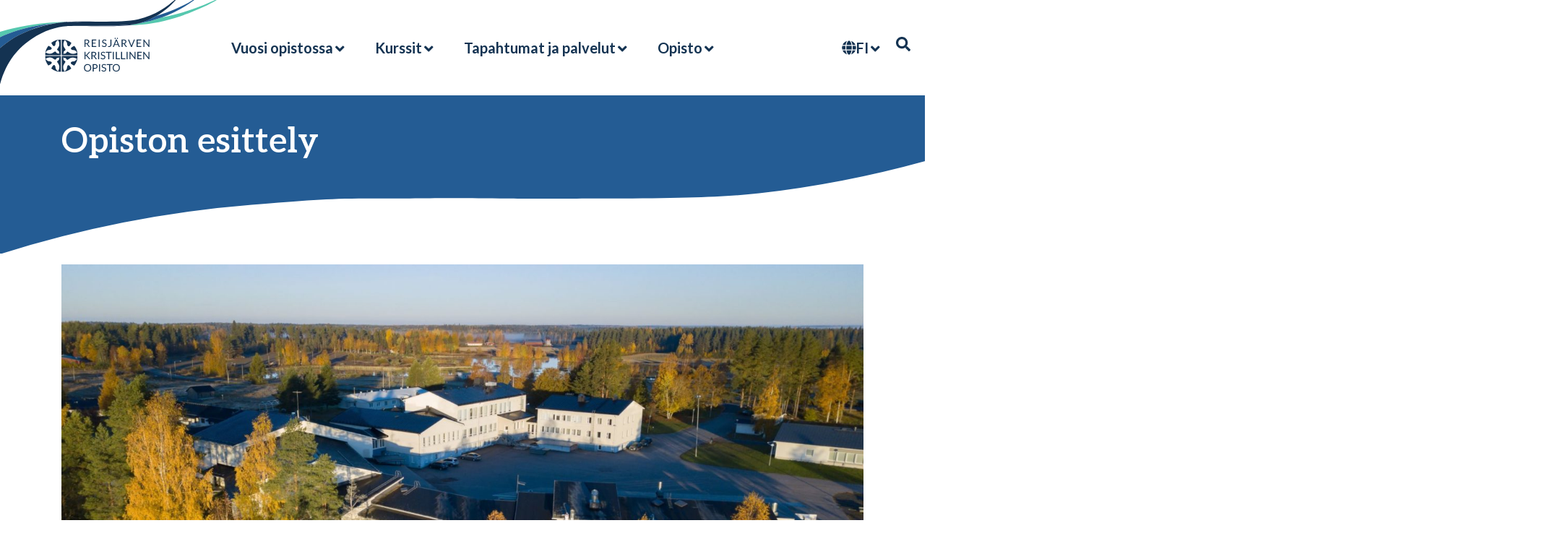

--- FILE ---
content_type: text/html; charset=UTF-8
request_url: https://www.rkropisto.fi/opisto/opiston-esittely/
body_size: 30302
content:
<!doctype html>
<html lang="fi">
<head>
	<meta charset="UTF-8">
	<meta name="viewport" content="width=device-width, initial-scale=1">
	<link rel="profile" href="https://gmpg.org/xfn/11">
	<title>Opiston esittely &#x2d; Reisjärven kristillinen opisto</title><link rel="preload" as="style" href="https://fonts.googleapis.com/css?family=Aleo%3A100%2C100italic%2C200%2C200italic%2C300%2C300italic%2C400%2C400italic%2C500%2C500italic%2C600%2C600italic%2C700%2C700italic%2C800%2C800italic%2C900%2C900italic%7CLato%3A100%2C100italic%2C200%2C200italic%2C300%2C300italic%2C400%2C400italic%2C500%2C500italic%2C600%2C600italic%2C700%2C700italic%2C800%2C800italic%2C900%2C900italic&#038;display=swap" /><link rel="stylesheet" href="https://fonts.googleapis.com/css?family=Aleo%3A100%2C100italic%2C200%2C200italic%2C300%2C300italic%2C400%2C400italic%2C500%2C500italic%2C600%2C600italic%2C700%2C700italic%2C800%2C800italic%2C900%2C900italic%7CLato%3A100%2C100italic%2C200%2C200italic%2C300%2C300italic%2C400%2C400italic%2C500%2C500italic%2C600%2C600italic%2C700%2C700italic%2C800%2C800italic%2C900%2C900italic&#038;display=swap" media="print" onload="this.media='all'" /><noscript><link rel="stylesheet" href="https://fonts.googleapis.com/css?family=Aleo%3A100%2C100italic%2C200%2C200italic%2C300%2C300italic%2C400%2C400italic%2C500%2C500italic%2C600%2C600italic%2C700%2C700italic%2C800%2C800italic%2C900%2C900italic%7CLato%3A100%2C100italic%2C200%2C200italic%2C300%2C300italic%2C400%2C400italic%2C500%2C500italic%2C600%2C600italic%2C700%2C700italic%2C800%2C800italic%2C900%2C900italic&#038;display=swap" /></noscript>

<!-- The SEO Framework tehnyt Sybre Waaijer -->
<meta name="robots" content="max-snippet:-1,max-image-preview:standard,max-video-preview:-1" />
<meta name="description" content="Kansanopistoliike syntyi tanskalaisen papin Nikolaus Grundtvigin (1783-1872) perustamasta nuorisokoulusta vuonna 1844.1&#8230;" />
<meta property="og:image" content="https://www.rkropisto.fi/wp-content/uploads/2022/01/DJI_0014-2.jpeg" />
<meta property="og:image:width" content="2000" />
<meta property="og:image:height" content="1123" />
<meta property="og:locale" content="fi_FI" />
<meta property="og:type" content="website" />
<meta property="og:title" content="Opiston esittely" />
<meta property="og:description" content="Kansanopistoliike syntyi tanskalaisen papin Nikolaus Grundtvigin (1783-1872) perustamasta nuorisokoulusta vuonna 1844.1 Grundtvig ei tyytynyt teoriapainotteiseen kaupunkikouluun." />
<meta property="og:url" content="https://www.rkropisto.fi/opisto/opiston-esittely/" />
<meta property="og:site_name" content="Reisjärven kristillinen opisto" />
<meta name="twitter:card" content="summary_large_image" />
<meta name="twitter:title" content="Opiston esittely" />
<meta name="twitter:description" content="Kansanopistoliike syntyi tanskalaisen papin Nikolaus Grundtvigin (1783-1872) perustamasta nuorisokoulusta vuonna 1844.1 Grundtvig ei tyytynyt teoriapainotteiseen kaupunkikouluun." />
<meta name="twitter:image" content="https://www.rkropisto.fi/wp-content/uploads/2022/01/DJI_0014-2.jpeg" />
<link rel="canonical" href="https://www.rkropisto.fi/opisto/opiston-esittely/" />
<script type="application/ld+json">{"@context":"https://schema.org","@type":"BreadcrumbList","itemListElement":[{"@type":"ListItem","position":1,"item":{"@id":"https://www.rkropisto.fi/","name":"Reisj\u00e4rven kristillinen opisto"}},{"@type":"ListItem","position":2,"item":{"@id":"https://www.rkropisto.fi/opisto/","name":"Opisto"}},{"@type":"ListItem","position":3,"item":{"@id":"https://www.rkropisto.fi/opisto/opiston-esittely/","name":"Opiston esittely"}}]}</script>
<!-- / The SEO Framework tehnyt Sybre Waaijer | 3.71ms meta | 0.33ms boot -->

<link href='https://fonts.gstatic.com' crossorigin rel='preconnect' />
<link rel="alternate" type="application/rss+xml" title="Reisjärven kristillinen opisto &raquo; syöte" href="https://www.rkropisto.fi/feed/" />
<link rel="alternate" type="application/rss+xml" title="Reisjärven kristillinen opisto &raquo; kommenttien syöte" href="https://www.rkropisto.fi/comments/feed/" />
<link rel="alternate" title="oEmbed (JSON)" type="application/json+oembed" href="https://www.rkropisto.fi/wp-json/oembed/1.0/embed?url=https%3A%2F%2Fwww.rkropisto.fi%2Fopisto%2Fopiston-esittely%2F" />
<link rel="alternate" title="oEmbed (XML)" type="text/xml+oembed" href="https://www.rkropisto.fi/wp-json/oembed/1.0/embed?url=https%3A%2F%2Fwww.rkropisto.fi%2Fopisto%2Fopiston-esittely%2F&#038;format=xml" />
<style id='wp-img-auto-sizes-contain-inline-css'>
img:is([sizes=auto i],[sizes^="auto," i]){contain-intrinsic-size:3000px 1500px}
/*# sourceURL=wp-img-auto-sizes-contain-inline-css */
</style>
<link rel='stylesheet' id='hello-elementor-theme-style-css' href='https://www.rkropisto.fi/wp-content/themes/hello-elementor/theme.min.css?ver=2.8.1' media='all' />
<link rel='stylesheet' id='jet-menu-hello-css' href='https://www.rkropisto.fi/wp-content/plugins/jet-menu/integration/themes/hello-elementor/assets/css/style.css?ver=2.4.2' media='all' />
<link rel='stylesheet' id='sbi_styles-css' href='https://www.rkropisto.fi/wp-content/plugins/instagram-feed/css/sbi-styles.min.css?ver=6.6.1' media='all' />
<style id='wp-emoji-styles-inline-css'>

	img.wp-smiley, img.emoji {
		display: inline !important;
		border: none !important;
		box-shadow: none !important;
		height: 1em !important;
		width: 1em !important;
		margin: 0 0.07em !important;
		vertical-align: -0.1em !important;
		background: none !important;
		padding: 0 !important;
	}
/*# sourceURL=wp-emoji-styles-inline-css */
</style>
<link rel='stylesheet' id='wp-block-library-css' href='https://www.rkropisto.fi/wp-includes/css/dist/block-library/style.min.css?ver=6.9' media='all' />
<style id='global-styles-inline-css'>
:root{--wp--preset--aspect-ratio--square: 1;--wp--preset--aspect-ratio--4-3: 4/3;--wp--preset--aspect-ratio--3-4: 3/4;--wp--preset--aspect-ratio--3-2: 3/2;--wp--preset--aspect-ratio--2-3: 2/3;--wp--preset--aspect-ratio--16-9: 16/9;--wp--preset--aspect-ratio--9-16: 9/16;--wp--preset--color--black: #000000;--wp--preset--color--cyan-bluish-gray: #abb8c3;--wp--preset--color--white: #ffffff;--wp--preset--color--pale-pink: #f78da7;--wp--preset--color--vivid-red: #cf2e2e;--wp--preset--color--luminous-vivid-orange: #ff6900;--wp--preset--color--luminous-vivid-amber: #fcb900;--wp--preset--color--light-green-cyan: #7bdcb5;--wp--preset--color--vivid-green-cyan: #00d084;--wp--preset--color--pale-cyan-blue: #8ed1fc;--wp--preset--color--vivid-cyan-blue: #0693e3;--wp--preset--color--vivid-purple: #9b51e0;--wp--preset--gradient--vivid-cyan-blue-to-vivid-purple: linear-gradient(135deg,rgb(6,147,227) 0%,rgb(155,81,224) 100%);--wp--preset--gradient--light-green-cyan-to-vivid-green-cyan: linear-gradient(135deg,rgb(122,220,180) 0%,rgb(0,208,130) 100%);--wp--preset--gradient--luminous-vivid-amber-to-luminous-vivid-orange: linear-gradient(135deg,rgb(252,185,0) 0%,rgb(255,105,0) 100%);--wp--preset--gradient--luminous-vivid-orange-to-vivid-red: linear-gradient(135deg,rgb(255,105,0) 0%,rgb(207,46,46) 100%);--wp--preset--gradient--very-light-gray-to-cyan-bluish-gray: linear-gradient(135deg,rgb(238,238,238) 0%,rgb(169,184,195) 100%);--wp--preset--gradient--cool-to-warm-spectrum: linear-gradient(135deg,rgb(74,234,220) 0%,rgb(151,120,209) 20%,rgb(207,42,186) 40%,rgb(238,44,130) 60%,rgb(251,105,98) 80%,rgb(254,248,76) 100%);--wp--preset--gradient--blush-light-purple: linear-gradient(135deg,rgb(255,206,236) 0%,rgb(152,150,240) 100%);--wp--preset--gradient--blush-bordeaux: linear-gradient(135deg,rgb(254,205,165) 0%,rgb(254,45,45) 50%,rgb(107,0,62) 100%);--wp--preset--gradient--luminous-dusk: linear-gradient(135deg,rgb(255,203,112) 0%,rgb(199,81,192) 50%,rgb(65,88,208) 100%);--wp--preset--gradient--pale-ocean: linear-gradient(135deg,rgb(255,245,203) 0%,rgb(182,227,212) 50%,rgb(51,167,181) 100%);--wp--preset--gradient--electric-grass: linear-gradient(135deg,rgb(202,248,128) 0%,rgb(113,206,126) 100%);--wp--preset--gradient--midnight: linear-gradient(135deg,rgb(2,3,129) 0%,rgb(40,116,252) 100%);--wp--preset--font-size--small: 13px;--wp--preset--font-size--medium: 20px;--wp--preset--font-size--large: 36px;--wp--preset--font-size--x-large: 42px;--wp--preset--spacing--20: 0.44rem;--wp--preset--spacing--30: 0.67rem;--wp--preset--spacing--40: 1rem;--wp--preset--spacing--50: 1.5rem;--wp--preset--spacing--60: 2.25rem;--wp--preset--spacing--70: 3.38rem;--wp--preset--spacing--80: 5.06rem;--wp--preset--shadow--natural: 6px 6px 9px rgba(0, 0, 0, 0.2);--wp--preset--shadow--deep: 12px 12px 50px rgba(0, 0, 0, 0.4);--wp--preset--shadow--sharp: 6px 6px 0px rgba(0, 0, 0, 0.2);--wp--preset--shadow--outlined: 6px 6px 0px -3px rgb(255, 255, 255), 6px 6px rgb(0, 0, 0);--wp--preset--shadow--crisp: 6px 6px 0px rgb(0, 0, 0);}:where(.is-layout-flex){gap: 0.5em;}:where(.is-layout-grid){gap: 0.5em;}body .is-layout-flex{display: flex;}.is-layout-flex{flex-wrap: wrap;align-items: center;}.is-layout-flex > :is(*, div){margin: 0;}body .is-layout-grid{display: grid;}.is-layout-grid > :is(*, div){margin: 0;}:where(.wp-block-columns.is-layout-flex){gap: 2em;}:where(.wp-block-columns.is-layout-grid){gap: 2em;}:where(.wp-block-post-template.is-layout-flex){gap: 1.25em;}:where(.wp-block-post-template.is-layout-grid){gap: 1.25em;}.has-black-color{color: var(--wp--preset--color--black) !important;}.has-cyan-bluish-gray-color{color: var(--wp--preset--color--cyan-bluish-gray) !important;}.has-white-color{color: var(--wp--preset--color--white) !important;}.has-pale-pink-color{color: var(--wp--preset--color--pale-pink) !important;}.has-vivid-red-color{color: var(--wp--preset--color--vivid-red) !important;}.has-luminous-vivid-orange-color{color: var(--wp--preset--color--luminous-vivid-orange) !important;}.has-luminous-vivid-amber-color{color: var(--wp--preset--color--luminous-vivid-amber) !important;}.has-light-green-cyan-color{color: var(--wp--preset--color--light-green-cyan) !important;}.has-vivid-green-cyan-color{color: var(--wp--preset--color--vivid-green-cyan) !important;}.has-pale-cyan-blue-color{color: var(--wp--preset--color--pale-cyan-blue) !important;}.has-vivid-cyan-blue-color{color: var(--wp--preset--color--vivid-cyan-blue) !important;}.has-vivid-purple-color{color: var(--wp--preset--color--vivid-purple) !important;}.has-black-background-color{background-color: var(--wp--preset--color--black) !important;}.has-cyan-bluish-gray-background-color{background-color: var(--wp--preset--color--cyan-bluish-gray) !important;}.has-white-background-color{background-color: var(--wp--preset--color--white) !important;}.has-pale-pink-background-color{background-color: var(--wp--preset--color--pale-pink) !important;}.has-vivid-red-background-color{background-color: var(--wp--preset--color--vivid-red) !important;}.has-luminous-vivid-orange-background-color{background-color: var(--wp--preset--color--luminous-vivid-orange) !important;}.has-luminous-vivid-amber-background-color{background-color: var(--wp--preset--color--luminous-vivid-amber) !important;}.has-light-green-cyan-background-color{background-color: var(--wp--preset--color--light-green-cyan) !important;}.has-vivid-green-cyan-background-color{background-color: var(--wp--preset--color--vivid-green-cyan) !important;}.has-pale-cyan-blue-background-color{background-color: var(--wp--preset--color--pale-cyan-blue) !important;}.has-vivid-cyan-blue-background-color{background-color: var(--wp--preset--color--vivid-cyan-blue) !important;}.has-vivid-purple-background-color{background-color: var(--wp--preset--color--vivid-purple) !important;}.has-black-border-color{border-color: var(--wp--preset--color--black) !important;}.has-cyan-bluish-gray-border-color{border-color: var(--wp--preset--color--cyan-bluish-gray) !important;}.has-white-border-color{border-color: var(--wp--preset--color--white) !important;}.has-pale-pink-border-color{border-color: var(--wp--preset--color--pale-pink) !important;}.has-vivid-red-border-color{border-color: var(--wp--preset--color--vivid-red) !important;}.has-luminous-vivid-orange-border-color{border-color: var(--wp--preset--color--luminous-vivid-orange) !important;}.has-luminous-vivid-amber-border-color{border-color: var(--wp--preset--color--luminous-vivid-amber) !important;}.has-light-green-cyan-border-color{border-color: var(--wp--preset--color--light-green-cyan) !important;}.has-vivid-green-cyan-border-color{border-color: var(--wp--preset--color--vivid-green-cyan) !important;}.has-pale-cyan-blue-border-color{border-color: var(--wp--preset--color--pale-cyan-blue) !important;}.has-vivid-cyan-blue-border-color{border-color: var(--wp--preset--color--vivid-cyan-blue) !important;}.has-vivid-purple-border-color{border-color: var(--wp--preset--color--vivid-purple) !important;}.has-vivid-cyan-blue-to-vivid-purple-gradient-background{background: var(--wp--preset--gradient--vivid-cyan-blue-to-vivid-purple) !important;}.has-light-green-cyan-to-vivid-green-cyan-gradient-background{background: var(--wp--preset--gradient--light-green-cyan-to-vivid-green-cyan) !important;}.has-luminous-vivid-amber-to-luminous-vivid-orange-gradient-background{background: var(--wp--preset--gradient--luminous-vivid-amber-to-luminous-vivid-orange) !important;}.has-luminous-vivid-orange-to-vivid-red-gradient-background{background: var(--wp--preset--gradient--luminous-vivid-orange-to-vivid-red) !important;}.has-very-light-gray-to-cyan-bluish-gray-gradient-background{background: var(--wp--preset--gradient--very-light-gray-to-cyan-bluish-gray) !important;}.has-cool-to-warm-spectrum-gradient-background{background: var(--wp--preset--gradient--cool-to-warm-spectrum) !important;}.has-blush-light-purple-gradient-background{background: var(--wp--preset--gradient--blush-light-purple) !important;}.has-blush-bordeaux-gradient-background{background: var(--wp--preset--gradient--blush-bordeaux) !important;}.has-luminous-dusk-gradient-background{background: var(--wp--preset--gradient--luminous-dusk) !important;}.has-pale-ocean-gradient-background{background: var(--wp--preset--gradient--pale-ocean) !important;}.has-electric-grass-gradient-background{background: var(--wp--preset--gradient--electric-grass) !important;}.has-midnight-gradient-background{background: var(--wp--preset--gradient--midnight) !important;}.has-small-font-size{font-size: var(--wp--preset--font-size--small) !important;}.has-medium-font-size{font-size: var(--wp--preset--font-size--medium) !important;}.has-large-font-size{font-size: var(--wp--preset--font-size--large) !important;}.has-x-large-font-size{font-size: var(--wp--preset--font-size--x-large) !important;}
/*# sourceURL=global-styles-inline-css */
</style>

<style id='classic-theme-styles-inline-css'>
/*! This file is auto-generated */
.wp-block-button__link{color:#fff;background-color:#32373c;border-radius:9999px;box-shadow:none;text-decoration:none;padding:calc(.667em + 2px) calc(1.333em + 2px);font-size:1.125em}.wp-block-file__button{background:#32373c;color:#fff;text-decoration:none}
/*# sourceURL=/wp-includes/css/classic-themes.min.css */
</style>
<link rel='stylesheet' id='jet-engine-frontend-css' href='https://www.rkropisto.fi/wp-content/plugins/jet-engine/assets/css/frontend.css?ver=3.2.6' media='all' />
<link rel='stylesheet' id='trp-language-switcher-style-css' href='https://www.rkropisto.fi/wp-content/plugins/translatepress-multilingual/assets/css/trp-language-switcher.css?ver=2.6.3' media='all' />
<link rel='stylesheet' id='hello-elementor-style-css' href='https://www.rkropisto.fi/wp-content/themes/hello-elementor/style.css?ver=6.9' media='all' />
<link rel='stylesheet' id='rkropisto.fi-style-css' href='https://www.rkropisto.fi/wp-content/themes/rkropisto.fi/style.css?ver=6.9' media='all' />
<link rel='stylesheet' id='hello-elementor-css' href='https://www.rkropisto.fi/wp-content/themes/hello-elementor/style.min.css?ver=2.8.1' media='all' />
<link rel='stylesheet' id='elementor-frontend-css' href='https://www.rkropisto.fi/wp-content/plugins/elementor/assets/css/frontend-lite.min.css?ver=3.16.5' media='all' />
<link rel='stylesheet' id='elementor-post-4-css' href='https://www.rkropisto.fi/wp-content/uploads/elementor/css/post-4.css?ver=1752833672' media='all' />
<link rel='stylesheet' id='jet-menu-public-styles-css' href='https://www.rkropisto.fi/wp-content/plugins/jet-menu/assets/public/css/public.css?ver=2.4.2' media='all' />
<link rel='stylesheet' id='jet-elements-css' href='https://www.rkropisto.fi/wp-content/plugins/jet-elements/assets/css/jet-elements.css?ver=2.6.13.1' media='all' />
<link rel='stylesheet' id='jet-elements-skin-css' href='https://www.rkropisto.fi/wp-content/plugins/jet-elements/assets/css/jet-elements-skin.css?ver=2.6.13.1' media='all' />
<link rel='stylesheet' id='elementor-icons-css' href='https://www.rkropisto.fi/wp-content/plugins/elementor/assets/lib/eicons/css/elementor-icons.min.css?ver=5.23.0' media='all' />
<link rel='stylesheet' id='swiper-css' href='https://www.rkropisto.fi/wp-content/plugins/elementor/assets/lib/swiper/css/swiper.min.css?ver=5.3.6' media='all' />
<link rel='stylesheet' id='animated-hamburger-for-elementor-css' href='https://www.rkropisto.fi/wp-content/plugins/animated-hamburger-for-elementor/assets/frontend/css/hamburger.css?ver=1.5.0' media='all' />
<link rel='stylesheet' id='elementor-pro-css' href='https://www.rkropisto.fi/wp-content/plugins/elementor-pro/assets/css/frontend-lite.min.css?ver=3.16.2' media='all' />
<link rel='stylesheet' id='sbistyles-css' href='https://www.rkropisto.fi/wp-content/plugins/instagram-feed/css/sbi-styles.min.css?ver=6.6.1' media='all' />
<link rel='stylesheet' id='elementor-post-470-css' href='https://www.rkropisto.fi/wp-content/uploads/elementor/css/post-470.css?ver=1752846451' media='all' />
<link rel='stylesheet' id='elementor-post-8-css' href='https://www.rkropisto.fi/wp-content/uploads/elementor/css/post-8.css?ver=1752833672' media='all' />
<link rel='stylesheet' id='elementor-post-296-css' href='https://www.rkropisto.fi/wp-content/uploads/elementor/css/post-296.css?ver=1752833672' media='all' />
<link rel='stylesheet' id='elementor-post-977-css' href='https://www.rkropisto.fi/wp-content/uploads/elementor/css/post-977.css?ver=1752833918' media='all' />
<link rel='stylesheet' id='elementor-post-20-css' href='https://www.rkropisto.fi/wp-content/uploads/elementor/css/post-20.css?ver=1752833672' media='all' />
<link rel='stylesheet' id='jquery-chosen-css' href='https://www.rkropisto.fi/wp-content/plugins/jet-search/assets/lib/chosen/chosen.min.css?ver=1.8.7' media='all' />
<link rel='stylesheet' id='jet-search-css' href='https://www.rkropisto.fi/wp-content/plugins/jet-search/assets/css/jet-search.css?ver=3.1.2.1' media='all' />

<link rel='stylesheet' id='elementor-icons-shared-0-css' href='https://www.rkropisto.fi/wp-content/plugins/elementor/assets/lib/font-awesome/css/fontawesome.min.css?ver=5.15.3' media='all' />
<link rel='stylesheet' id='elementor-icons-fa-solid-css' href='https://www.rkropisto.fi/wp-content/plugins/elementor/assets/lib/font-awesome/css/solid.min.css?ver=5.15.3' media='all' />
<link rel='stylesheet' id='elementor-icons-fa-brands-css' href='https://www.rkropisto.fi/wp-content/plugins/elementor/assets/lib/font-awesome/css/brands.min.css?ver=5.15.3' media='all' />
<link rel='stylesheet' id='elementor-icons-fa-regular-css' href='https://www.rkropisto.fi/wp-content/plugins/elementor/assets/lib/font-awesome/css/regular.min.css?ver=5.15.3' media='all' />
<link rel="preconnect" href="https://fonts.gstatic.com/" crossorigin><script src="https://www.rkropisto.fi/wp-includes/js/jquery/jquery.min.js?ver=3.7.1" id="jquery-core-js"></script>
<script src="https://www.rkropisto.fi/wp-includes/js/jquery/jquery-migrate.min.js?ver=3.4.1" id="jquery-migrate-js"></script>
<link rel="https://api.w.org/" href="https://www.rkropisto.fi/wp-json/" /><link rel="alternate" title="JSON" type="application/json" href="https://www.rkropisto.fi/wp-json/wp/v2/pages/470" /><link rel="EditURI" type="application/rsd+xml" title="RSD" href="https://www.rkropisto.fi/xmlrpc.php?rsd" />
<!-- start Simple Custom CSS and JS -->
<style>
html, body {overflow-x:hidden;}

table td {background-color:transparent!important; border:none; border-bottom:1px solid rgba(0,0,0,.1)}
table tr:first-child td {border-top:1px solid rgba(0,0,0,.1)}

.elementor-widget-text-editor p:last-child{ margin-bottom:0px;}

.elementor-button-icon {
  margin-top: 3px;
  margin-left: -5px;
  margin-bottom: -6px;}
.elementor-button-icon svg {
	width: auto;
  height: 1em;}

.jet-mega-menu.jet-mega-menu--layout-horizontal .jet-mega-menu-mega-container__inner {padding:0!important}

.menu-item a {font-weight:normal;}
.menu-item a.elementor-item-active {font-weight:bold;}
.menu-item a:not(.has-submenu):after {opacity:1!important; content:"\f054"; font-family:"Font Awesome 5 Free"; margin-left:6px; position:relative; font-size:80%;}
.menu-item a.elementor-item-active:not(.has-submenu):after, .menu-item a:not(.has-submenu):hover:after {margin-left:25px;}
.menu-item-has-children>a.elementor-item-active:after, .menu-item-has-children>a:hover:after {content:""}
.menu-item.otsikko a {cursor: default !important; pointer-events: none; font-family:Lato!important; font-weight:300!important; font-size:28px!important}
.menu-item.otsikko a:after {display:none;}

.external a:not(.has-submenu):after {opacity:1!important; content:"\f35d"; font-family:"Font Awesome 5 Free"; font-weight:900; margin-left:6px; position:relative; font-size:80%;}
p a[target="_blank"]:after, td a[target="_blank"]:after {content:"\f35d"; font-family:"Font Awesome 5 Free"; font-weight:900; margin-left:1px; position:relative; font-size:60%; vertical-align:text-top;}

ul.elementor-nav-menu--dropdown a, ul.elementor-nav-menu--dropdown a:focus, ul.elementor-nav-menu--dropdown a:hover {border-left:none!important}
.opistovuosi ul {background-color:#C1EBE2!important}
.kurssit ul {background-color:#D7E9C3!important}
.tapahtumat ul {background-color:#F7E9A1!important}
.hallinto ul {background-color:#BDD6EF!important}
.opistovuosi ul a, .kurssit ul a, .tapahtumat ul a, .hallinto ul a {color:#143352!important;}
.jet-mega-menu.jet-mega-menu--layout-horizontal .jet-mega-menu-item__dropdown {margin-bottom:-3px;}

.elementor-column-gap-default>.elementor-column>.elementor-element-populated { padding: 15px; }</style>
<!-- end Simple Custom CSS and JS -->
<link rel="alternate" hreflang="fi" href="https://www.rkropisto.fi/opisto/opiston-esittely/"/>
<link rel="alternate" hreflang="en-US" href="https://www.rkropisto.fi/en/opisto/opiston-esittely/"/>
<link rel="alternate" hreflang="en" href="https://www.rkropisto.fi/en/opisto/opiston-esittely/"/>
<meta name="generator" content="Elementor 3.16.5; features: e_dom_optimization, e_optimized_assets_loading, e_optimized_css_loading, additional_custom_breakpoints; settings: css_print_method-external, google_font-enabled, font_display-auto">
<link rel="icon" href="https://www.rkropisto.fi/wp-content/uploads/2022/01/cropped-rkropisto-favicon-32x32.png" sizes="32x32" />
<link rel="icon" href="https://www.rkropisto.fi/wp-content/uploads/2022/01/cropped-rkropisto-favicon-192x192.png" sizes="192x192" />
<link rel="apple-touch-icon" href="https://www.rkropisto.fi/wp-content/uploads/2022/01/cropped-rkropisto-favicon-180x180.png" />
<meta name="msapplication-TileImage" content="https://www.rkropisto.fi/wp-content/uploads/2022/01/cropped-rkropisto-favicon-270x270.png" />
<link rel='stylesheet' id='elementor-post-878-css' href='https://www.rkropisto.fi/wp-content/uploads/elementor/css/post-878.css?ver=1752833672' media='all' />
<link rel='stylesheet' id='elementor-post-164-css' href='https://www.rkropisto.fi/wp-content/uploads/elementor/css/post-164.css?ver=1752833672' media='all' />
<link rel='stylesheet' id='elementor-post-534-css' href='https://www.rkropisto.fi/wp-content/uploads/elementor/css/post-534.css?ver=1752833672' media='all' />
<link rel='stylesheet' id='elementor-post-127-css' href='https://www.rkropisto.fi/wp-content/uploads/elementor/css/post-127.css?ver=1752833672' media='all' />
<link rel='stylesheet' id='elementor-post-538-css' href='https://www.rkropisto.fi/wp-content/uploads/elementor/css/post-538.css?ver=1752833672' media='all' />
<link rel='stylesheet' id='elementor-post-542-css' href='https://www.rkropisto.fi/wp-content/uploads/elementor/css/post-542.css?ver=1752833672' media='all' />
<link rel='stylesheet' id='e-animations-css' href='https://www.rkropisto.fi/wp-content/plugins/elementor/assets/lib/animations/animations.min.css?ver=3.16.5' media='all' />
</head>
<body class="wp-singular page-template-default page page-id-470 page-child parent-pageid-455 wp-theme-hello-elementor wp-child-theme-rkropistofi translatepress-fi jet-mega-menu-location elementor-default elementor-kit-4 elementor-page elementor-page-470 elementor-page-977">


<a class="skip-link screen-reader-text" href="#content">Mene sisältöön</a>

		<div data-elementor-type="header" data-elementor-id="8" class="elementor elementor-8 elementor-location-header" data-elementor-post-type="elementor_library">
								<section class="elementor-section elementor-top-section elementor-element elementor-element-5cabcdd elementor-section-full_width elementor-section-content-middle elementor-section-height-default elementor-section-height-default" data-id="5cabcdd" data-element_type="section" data-settings="{&quot;jet_parallax_layout_list&quot;:[{&quot;jet_parallax_layout_image&quot;:{&quot;url&quot;:&quot;&quot;,&quot;id&quot;:&quot;&quot;,&quot;size&quot;:&quot;&quot;},&quot;_id&quot;:&quot;6772136&quot;,&quot;jet_parallax_layout_image_tablet&quot;:{&quot;url&quot;:&quot;&quot;,&quot;id&quot;:&quot;&quot;,&quot;size&quot;:&quot;&quot;},&quot;jet_parallax_layout_image_mobile&quot;:{&quot;url&quot;:&quot;&quot;,&quot;id&quot;:&quot;&quot;,&quot;size&quot;:&quot;&quot;},&quot;jet_parallax_layout_speed&quot;:{&quot;unit&quot;:&quot;%&quot;,&quot;size&quot;:50,&quot;sizes&quot;:[]},&quot;jet_parallax_layout_type&quot;:&quot;scroll&quot;,&quot;jet_parallax_layout_direction&quot;:null,&quot;jet_parallax_layout_fx_direction&quot;:null,&quot;jet_parallax_layout_z_index&quot;:&quot;&quot;,&quot;jet_parallax_layout_bg_x&quot;:50,&quot;jet_parallax_layout_bg_x_tablet&quot;:&quot;&quot;,&quot;jet_parallax_layout_bg_x_mobile&quot;:&quot;&quot;,&quot;jet_parallax_layout_bg_y&quot;:50,&quot;jet_parallax_layout_bg_y_tablet&quot;:&quot;&quot;,&quot;jet_parallax_layout_bg_y_mobile&quot;:&quot;&quot;,&quot;jet_parallax_layout_bg_size&quot;:&quot;auto&quot;,&quot;jet_parallax_layout_bg_size_tablet&quot;:&quot;&quot;,&quot;jet_parallax_layout_bg_size_mobile&quot;:&quot;&quot;,&quot;jet_parallax_layout_animation_prop&quot;:&quot;transform&quot;,&quot;jet_parallax_layout_on&quot;:[&quot;desktop&quot;,&quot;tablet&quot;]}]}">
						<div class="elementor-container elementor-column-gap-no">
					<div class="elementor-column elementor-col-100 elementor-top-column elementor-element elementor-element-cb8bfb6" data-id="cb8bfb6" data-element_type="column">
			<div class="elementor-widget-wrap elementor-element-populated">
								<div class="elementor-element elementor-element-60a62a2 elementor-widget-mobile__width-auto elementor-widget__width-auto elementor-widget elementor-widget-image" data-id="60a62a2" data-element_type="widget" data-widget_type="image.default">
				<div class="elementor-widget-container">
			<style>/*! elementor - v3.16.0 - 09-10-2023 */
.elementor-widget-image{text-align:center}.elementor-widget-image a{display:inline-block}.elementor-widget-image a img[src$=".svg"]{width:48px}.elementor-widget-image img{vertical-align:middle;display:inline-block}</style>													<a href="/">
							<img width="464" height="181" src="https://www.rkropisto.fi/wp-content/uploads/2021/12/rkropisto-logo-ja-polku.svg" class="attachment-full size-full wp-image-10631" alt="" />								</a>
															</div>
				</div>
				<div class="elementor-element elementor-element-548b0f4 elementor-widget__width-auto elementor-absolute elementor-hidden-tablet elementor-hidden-mobile elementor-widget elementor-widget-jet-mega-menu" data-id="548b0f4" data-element_type="widget" data-settings="{&quot;_position&quot;:&quot;absolute&quot;}" data-widget_type="jet-mega-menu.default">
				<div class="elementor-widget-container">
			<div class="jet-mega-menu jet-mega-menu--layout-horizontal jet-mega-menu--sub-position-right jet-mega-menu--dropdown-layout-default jet-mega-menu--dropdown-position-right jet-mega-menu--animation-none jet-mega-menu--location-elementor   " data-settings='{"menuId":"5","menuUniqId":"6972090d8421f","rollUp":false,"megaAjaxLoad":false,"layout":"horizontal","subEvent":"click","mouseLeaveDelay":500,"subTrigger":"item","subPosition":"right","megaWidthType":"container","megaWidthSelector":"","breakpoint":768}'><div class="jet-mega-menu-toggle" role="button" tabindex="0" aria-label="Open/Close Menu"><div class="jet-mega-menu-toggle-icon jet-mega-menu-toggle-icon--default-state"><i class="fas fa-bars"></i></div><div class="jet-mega-menu-toggle-icon jet-mega-menu-toggle-icon--opened-state"><i class="fas fa-times"></i></div></div><nav class="jet-mega-menu-container" aria-label="Main nav"><ul class="jet-mega-menu-list"><li id="jet-mega-menu-item-156" class="trp-language-switcher-container jet-mega-menu-item jet-mega-menu-item-type-post_type jet-mega-menu-item-object-language_switcher jet-mega-current-language-menu-item jet-mega-menu-item--mega jet-mega-menu-item-has-children jet-mega-menu-item--top-level jet-mega-menu-item-156"><div class="jet-mega-menu-item__inner" tabindex="0" aria-label="FI"><a href="https://www.rkropisto.fi/opisto/opiston-esittely/" class="jet-mega-menu-item__link jet-mega-menu-item__link--top-level"><div class="jet-mega-menu-item__icon"><svg aria-hidden="true" focusable="false" data-prefix="fas" data-icon="globe" class="svg-inline--fa fa-globe fa-w-16" role="img" xmlns="http://www.w3.org/2000/svg" viewBox="0 0 496 512"><path fill="currentColor" d="M336.5 160C322 70.7 287.8 8 248 8s-74 62.7-88.5 152h177zM152 256c0 22.2 1.2 43.5 3.3 64h185.3c2.1-20.5 3.3-41.8 3.3-64s-1.2-43.5-3.3-64H155.3c-2.1 20.5-3.3 41.8-3.3 64zm324.7-96c-28.6-67.9-86.5-120.4-158-141.6 24.4 33.8 41.2 84.7 50 141.6h108zM177.2 18.4C105.8 39.6 47.8 92.1 19.3 160h108c8.7-56.9 25.5-107.8 49.9-141.6zM487.4 192H372.7c2.1 21 3.3 42.5 3.3 64s-1.2 43-3.3 64h114.6c5.5-20.5 8.6-41.8 8.6-64s-3.1-43.5-8.5-64zM120 256c0-21.5 1.2-43 3.3-64H8.6C3.2 212.5 0 233.8 0 256s3.2 43.5 8.6 64h114.6c-2-21-3.2-42.5-3.2-64zm39.5 96c14.5 89.3 48.7 152 88.5 152s74-62.7 88.5-152h-177zm159.3 141.6c71.4-21.2 129.4-73.7 158-141.6h-108c-8.8 56.9-25.6 107.8-50 141.6zM19.3 352c28.6 67.9 86.5 120.4 158 141.6-24.4-33.8-41.2-84.7-50-141.6h-108z"></path></svg></div><div class="jet-mega-menu-item__title"><div class="jet-mega-menu-item__label"><span data-no-translation><span class="trp-ls-language-name">FI</span></span></div></div></a><div class="jet-mega-menu-item__dropdown"><i class="fas fa-angle-down"></i></div></div><div class="jet-mega-menu-mega-container" data-template-id="878" data-template-content="elementor" data-position="default"><div class="jet-mega-menu-mega-container__inner"><style>.elementor-878 .elementor-element.elementor-element-5a1acbe .elementor-repeater-item-f724ab2.jet-parallax-section__layout .jet-parallax-section__image{background-size:auto;}.elementor-878 .elementor-element.elementor-element-efdb9fd .elementor-heading-title{color:var( --e-global-color-ce65586 );font-family:"Lato", Sans-serif;font-weight:300;}.elementor-878 .elementor-element.elementor-element-4481807 .elementor-nav-menu .elementor-item{font-family:"Aleo", Sans-serif;font-size:24px;font-weight:600;}.elementor-878 .elementor-element.elementor-element-4481807 .elementor-nav-menu--main .elementor-item{color:var( --e-global-color-ce65586 );fill:var( --e-global-color-ce65586 );padding-left:0px;padding-right:0px;padding-top:15px;padding-bottom:15px;}.elementor-878 .elementor-element.elementor-element-4481807 .elementor-nav-menu--dropdown a, .elementor-878 .elementor-element.elementor-element-4481807 .elementor-menu-toggle{color:var( --e-global-color-ce65586 );}.elementor-878 .elementor-element.elementor-element-4481807 .elementor-nav-menu--dropdown{background-color:#00000000;}.elementor-878 .elementor-element.elementor-element-4481807 .elementor-nav-menu--dropdown a:hover,
					.elementor-878 .elementor-element.elementor-element-4481807 .elementor-nav-menu--dropdown a.elementor-item-active,
					.elementor-878 .elementor-element.elementor-element-4481807 .elementor-nav-menu--dropdown a.highlighted{background-color:var( --e-global-color-secondary );}.elementor-878 .elementor-element.elementor-element-5a1acbe:not(.elementor-motion-effects-element-type-background), .elementor-878 .elementor-element.elementor-element-5a1acbe > .elementor-motion-effects-container > .elementor-motion-effects-layer{background-color:var( --e-global-color-primary );}.elementor-878 .elementor-element.elementor-element-5a1acbe{transition:background 0.3s, border 0.3s, border-radius 0.3s, box-shadow 0.3s;}.elementor-878 .elementor-element.elementor-element-5a1acbe > .elementor-background-overlay{transition:background 0.3s, border-radius 0.3s, opacity 0.3s;}@media(max-width:767px){.elementor-878 .elementor-element.elementor-element-4481807 .elementor-nav-menu .elementor-item{font-size:24px;}.elementor-878 .elementor-element.elementor-element-4481807 .elementor-nav-menu--dropdown a{padding-top:10px;padding-bottom:10px;}.elementor-878 .elementor-element.elementor-element-4481807 .elementor-nav-menu--main > .elementor-nav-menu > li > .elementor-nav-menu--dropdown, .elementor-878 .elementor-element.elementor-element-4481807 .elementor-nav-menu__container.elementor-nav-menu--dropdown{margin-top:0px !important;}}</style>		<div data-elementor-type="wp-post" data-elementor-id="878" class="elementor elementor-878" data-elementor-post-type="jet-menu">
									<section class="elementor-section elementor-top-section elementor-element elementor-element-5a1acbe elementor-section-boxed elementor-section-height-default elementor-section-height-default" data-id="5a1acbe" data-element_type="section" data-settings="{&quot;jet_parallax_layout_list&quot;:[{&quot;jet_parallax_layout_image&quot;:{&quot;url&quot;:&quot;&quot;,&quot;id&quot;:&quot;&quot;,&quot;size&quot;:&quot;&quot;},&quot;_id&quot;:&quot;f724ab2&quot;,&quot;jet_parallax_layout_image_tablet&quot;:{&quot;url&quot;:&quot;&quot;,&quot;id&quot;:&quot;&quot;,&quot;size&quot;:&quot;&quot;},&quot;jet_parallax_layout_image_mobile&quot;:{&quot;url&quot;:&quot;&quot;,&quot;id&quot;:&quot;&quot;,&quot;size&quot;:&quot;&quot;},&quot;jet_parallax_layout_speed&quot;:{&quot;unit&quot;:&quot;%&quot;,&quot;size&quot;:50,&quot;sizes&quot;:[]},&quot;jet_parallax_layout_type&quot;:&quot;scroll&quot;,&quot;jet_parallax_layout_direction&quot;:null,&quot;jet_parallax_layout_fx_direction&quot;:null,&quot;jet_parallax_layout_z_index&quot;:&quot;&quot;,&quot;jet_parallax_layout_bg_x&quot;:50,&quot;jet_parallax_layout_bg_x_tablet&quot;:&quot;&quot;,&quot;jet_parallax_layout_bg_x_mobile&quot;:&quot;&quot;,&quot;jet_parallax_layout_bg_y&quot;:50,&quot;jet_parallax_layout_bg_y_tablet&quot;:&quot;&quot;,&quot;jet_parallax_layout_bg_y_mobile&quot;:&quot;&quot;,&quot;jet_parallax_layout_bg_size&quot;:&quot;auto&quot;,&quot;jet_parallax_layout_bg_size_tablet&quot;:&quot;&quot;,&quot;jet_parallax_layout_bg_size_mobile&quot;:&quot;&quot;,&quot;jet_parallax_layout_animation_prop&quot;:&quot;transform&quot;,&quot;jet_parallax_layout_on&quot;:[&quot;desktop&quot;,&quot;tablet&quot;]}],&quot;background_background&quot;:&quot;classic&quot;}">
						<div class="elementor-container elementor-column-gap-wider">
					<div class="elementor-column elementor-col-100 elementor-top-column elementor-element elementor-element-f872e86" data-id="f872e86" data-element_type="column">
			<div class="elementor-widget-wrap elementor-element-populated">
								<div class="elementor-element elementor-element-efdb9fd elementor-widget elementor-widget-heading" data-id="efdb9fd" data-element_type="widget" data-widget_type="heading.default">
				<div class="elementor-widget-container">
			<style>/*! elementor - v3.16.0 - 09-10-2023 */
.elementor-heading-title{padding:0;margin:0;line-height:1}.elementor-widget-heading .elementor-heading-title[class*=elementor-size-]>a{color:inherit;font-size:inherit;line-height:inherit}.elementor-widget-heading .elementor-heading-title.elementor-size-small{font-size:15px}.elementor-widget-heading .elementor-heading-title.elementor-size-medium{font-size:19px}.elementor-widget-heading .elementor-heading-title.elementor-size-large{font-size:29px}.elementor-widget-heading .elementor-heading-title.elementor-size-xl{font-size:39px}.elementor-widget-heading .elementor-heading-title.elementor-size-xxl{font-size:59px}</style><h2 class="elementor-heading-title elementor-size-default">Valitse kieli:</h2>		</div>
				</div>
				<div class="elementor-element elementor-element-4481807 elementor-nav-menu--dropdown-mobile elementor-nav-menu__text-align-aside elementor-widget elementor-widget-nav-menu" data-id="4481807" data-element_type="widget" data-settings="{&quot;layout&quot;:&quot;vertical&quot;,&quot;submenu_icon&quot;:{&quot;value&quot;:&quot;&lt;i class=\&quot;fas fa-caret-down\&quot;&gt;&lt;\/i&gt;&quot;,&quot;library&quot;:&quot;fa-solid&quot;}}" data-widget_type="nav-menu.default">
				<div class="elementor-widget-container">
			<link rel="stylesheet" href="https://www.rkropisto.fi/wp-content/plugins/elementor-pro/assets/css/widget-nav-menu.min.css">			<nav class="elementor-nav-menu--main elementor-nav-menu__container elementor-nav-menu--layout-vertical e--pointer-none">
				<ul id="menu-1-4481807" class="elementor-nav-menu sm-vertical"><li class="trp-language-switcher-container menu-item menu-item-type-post_type menu-item-object-language_switcher current-language-menu-item menu-item-153"><a href="https://www.rkropisto.fi/opisto/opiston-esittely/" class="elementor-item"><span data-no-translation><span class="trp-ls-language-name">FI</span></span></a></li>
<li class="trp-language-switcher-container menu-item menu-item-type-post_type menu-item-object-language_switcher menu-item-882"><a href="https://www.rkropisto.fi/en/opisto/opiston-esittely/" class="elementor-item"><span data-no-translation><span class="trp-ls-language-name">EN</span></span></a></li>
</ul>			</nav>
						<nav class="elementor-nav-menu--dropdown elementor-nav-menu__container" aria-hidden="true">
				<ul id="menu-2-4481807" class="elementor-nav-menu sm-vertical"><li class="trp-language-switcher-container menu-item menu-item-type-post_type menu-item-object-language_switcher current-language-menu-item menu-item-153"><a href="https://www.rkropisto.fi/opisto/opiston-esittely/" class="elementor-item" tabindex="-1"><span data-no-translation><span class="trp-ls-language-name">FI</span></span></a></li>
<li class="trp-language-switcher-container menu-item menu-item-type-post_type menu-item-object-language_switcher menu-item-882"><a href="https://www.rkropisto.fi/en/opisto/opiston-esittely/" class="elementor-item" tabindex="-1"><span data-no-translation><span class="trp-ls-language-name">EN</span></span></a></li>
</ul>			</nav>
				</div>
				</div>
					</div>
		</div>
							</div>
		</section>
							</div>
		</div></div></li>
<li id="jet-mega-menu-item-159" class="jet-mega-menu-item jet-mega-menu-item-type-custom jet-mega-menu-item-object-custom jet-mega-menu-item--mega jet-mega-menu-item-has-children jet-mega-menu-item--top-level jet-mega-menu-item-159"><div class="jet-mega-menu-item__inner" tabindex="0" aria-label="Haku"><a href="#" class="jet-mega-menu-item__link jet-mega-menu-item__link--top-level label-hidden"><div class="jet-mega-menu-item__icon"><svg aria-hidden="true" focusable="false" data-prefix="fas" data-icon="search" class="svg-inline--fa fa-search fa-w-16" role="img" xmlns="http://www.w3.org/2000/svg" viewBox="0 0 512 512"><path fill="currentColor" d="M505 442.7L405.3 343c-4.5-4.5-10.6-7-17-7H372c27.6-35.3 44-79.7 44-128C416 93.1 322.9 0 208 0S0 93.1 0 208s93.1 208 208 208c48.3 0 92.7-16.4 128-44v16.3c0 6.4 2.5 12.5 7 17l99.7 99.7c9.4 9.4 24.6 9.4 33.9 0l28.3-28.3c9.4-9.4 9.4-24.6.1-34zM208 336c-70.7 0-128-57.2-128-128 0-70.7 57.2-128 128-128 70.7 0 128 57.2 128 128 0 70.7-57.2 128-128 128z"></path></svg></div></a></div><div class="jet-mega-menu-mega-container" data-template-id="164" data-template-content="elementor" data-position="default"><div class="jet-mega-menu-mega-container__inner"><style>.elementor-164 .elementor-element.elementor-element-397cc08 .elementor-repeater-item-62732ad.jet-parallax-section__layout .jet-parallax-section__image{background-size:auto;}.elementor-164 .elementor-element.elementor-element-bd29d5c .elementor-heading-title{color:var( --e-global-color-ce65586 );font-family:"Lato", Sans-serif;font-weight:300;}.elementor-164 .elementor-element.elementor-element-185a52b .jet-ajax-search__field{font-family:"Lato", Sans-serif;font-weight:300;border-radius:0px 0px 0px 0px;}.elementor-164 .elementor-element.elementor-element-185a52b .jet-ajax-search__results-area{border-radius:0px 0px 0px 0px;}.elementor-164 .elementor-element.elementor-element-397cc08:not(.elementor-motion-effects-element-type-background), .elementor-164 .elementor-element.elementor-element-397cc08 > .elementor-motion-effects-container > .elementor-motion-effects-layer{background-color:var( --e-global-color-primary );}.elementor-164 .elementor-element.elementor-element-397cc08{transition:background 0.3s, border 0.3s, border-radius 0.3s, box-shadow 0.3s;}.elementor-164 .elementor-element.elementor-element-397cc08 > .elementor-background-overlay{transition:background 0.3s, border-radius 0.3s, opacity 0.3s;}/* Start custom CSS for jet-ajax-search, class: .elementor-element-185a52b */.elementor-164 .elementor-element.elementor-element-185a52b .jet-ajax-search__results-area {position:relative;}/* End custom CSS */
/* Start custom CSS for jet-ajax-search, class: .elementor-element-185a52b */.elementor-164 .elementor-element.elementor-element-185a52b .jet-ajax-search__results-area {position:relative;}/* End custom CSS */</style>		<div data-elementor-type="wp-post" data-elementor-id="164" class="elementor elementor-164" data-elementor-post-type="jet-menu">
									<section class="elementor-section elementor-top-section elementor-element elementor-element-397cc08 elementor-section-boxed elementor-section-height-default elementor-section-height-default" data-id="397cc08" data-element_type="section" data-settings="{&quot;jet_parallax_layout_list&quot;:[{&quot;jet_parallax_layout_image&quot;:{&quot;url&quot;:&quot;&quot;,&quot;id&quot;:&quot;&quot;,&quot;size&quot;:&quot;&quot;},&quot;_id&quot;:&quot;62732ad&quot;,&quot;jet_parallax_layout_image_tablet&quot;:{&quot;url&quot;:&quot;&quot;,&quot;id&quot;:&quot;&quot;,&quot;size&quot;:&quot;&quot;},&quot;jet_parallax_layout_image_mobile&quot;:{&quot;url&quot;:&quot;&quot;,&quot;id&quot;:&quot;&quot;,&quot;size&quot;:&quot;&quot;},&quot;jet_parallax_layout_speed&quot;:{&quot;unit&quot;:&quot;%&quot;,&quot;size&quot;:50,&quot;sizes&quot;:[]},&quot;jet_parallax_layout_type&quot;:&quot;scroll&quot;,&quot;jet_parallax_layout_direction&quot;:null,&quot;jet_parallax_layout_fx_direction&quot;:null,&quot;jet_parallax_layout_z_index&quot;:&quot;&quot;,&quot;jet_parallax_layout_bg_x&quot;:50,&quot;jet_parallax_layout_bg_x_tablet&quot;:&quot;&quot;,&quot;jet_parallax_layout_bg_x_mobile&quot;:&quot;&quot;,&quot;jet_parallax_layout_bg_y&quot;:50,&quot;jet_parallax_layout_bg_y_tablet&quot;:&quot;&quot;,&quot;jet_parallax_layout_bg_y_mobile&quot;:&quot;&quot;,&quot;jet_parallax_layout_bg_size&quot;:&quot;auto&quot;,&quot;jet_parallax_layout_bg_size_tablet&quot;:&quot;&quot;,&quot;jet_parallax_layout_bg_size_mobile&quot;:&quot;&quot;,&quot;jet_parallax_layout_animation_prop&quot;:&quot;transform&quot;,&quot;jet_parallax_layout_on&quot;:[&quot;desktop&quot;,&quot;tablet&quot;]}],&quot;background_background&quot;:&quot;classic&quot;}">
						<div class="elementor-container elementor-column-gap-wider">
					<div class="elementor-column elementor-col-100 elementor-top-column elementor-element elementor-element-6840861" data-id="6840861" data-element_type="column">
			<div class="elementor-widget-wrap elementor-element-populated">
								<div class="elementor-element elementor-element-bd29d5c elementor-widget elementor-widget-heading" data-id="bd29d5c" data-element_type="widget" data-widget_type="heading.default">
				<div class="elementor-widget-container">
			<h2 class="elementor-heading-title elementor-size-default">Hae sivustolta:</h2>		</div>
				</div>
				<div class="elementor-element elementor-element-185a52b elementor-widget elementor-widget-jet-ajax-search" data-id="185a52b" data-element_type="widget" data-widget_type="jet-ajax-search.default">
				<div class="elementor-widget-container">
			<div class="elementor-jet-ajax-search jet-search">
<div class="jet-ajax-search" data-settings="{&quot;search_source&quot;:&quot;any&quot;,&quot;search_taxonomy&quot;:&quot;&quot;,&quot;include_terms_ids&quot;:&quot;&quot;,&quot;exclude_terms_ids&quot;:&quot;&quot;,&quot;exclude_posts_ids&quot;:&quot;&quot;,&quot;custom_fields_source&quot;:&quot;&quot;,&quot;limit_query&quot;:5,&quot;limit_query_tablet&quot;:&quot;&quot;,&quot;limit_query_mobile&quot;:&quot;&quot;,&quot;limit_query_in_result_area&quot;:25,&quot;results_order_by&quot;:&quot;relevance&quot;,&quot;results_order&quot;:&quot;asc&quot;,&quot;sentence&quot;:&quot;&quot;,&quot;search_in_taxonomy&quot;:&quot;&quot;,&quot;search_in_taxonomy_source&quot;:&quot;&quot;,&quot;results_area_width_by&quot;:&quot;form&quot;,&quot;results_area_custom_width&quot;:&quot;&quot;,&quot;results_area_custom_position&quot;:&quot;&quot;,&quot;thumbnail_visible&quot;:&quot;yes&quot;,&quot;thumbnail_size&quot;:&quot;thumbnail&quot;,&quot;thumbnail_placeholder&quot;:{&quot;url&quot;:&quot;https:\/\/www.rkropisto.fi\/wp-content\/plugins\/elementor\/assets\/images\/placeholder.png&quot;,&quot;id&quot;:&quot;&quot;,&quot;size&quot;:&quot;&quot;},&quot;post_content_source&quot;:&quot;content&quot;,&quot;post_content_custom_field_key&quot;:&quot;&quot;,&quot;post_content_length&quot;:30,&quot;show_product_price&quot;:&quot;&quot;,&quot;show_product_rating&quot;:&quot;&quot;,&quot;show_result_new_tab&quot;:&quot;&quot;,&quot;highlight_searched_text&quot;:&quot;&quot;,&quot;symbols_for_start_searching&quot;:2,&quot;search_by_empty_value&quot;:&quot;&quot;,&quot;bullet_pagination&quot;:&quot;&quot;,&quot;number_pagination&quot;:&quot;&quot;,&quot;navigation_arrows&quot;:&quot;in_header&quot;,&quot;navigation_arrows_type&quot;:&quot;angle&quot;,&quot;show_title_related_meta&quot;:&quot;&quot;,&quot;meta_title_related_position&quot;:&quot;&quot;,&quot;title_related_meta&quot;:&quot;&quot;,&quot;show_content_related_meta&quot;:&quot;&quot;,&quot;meta_content_related_position&quot;:&quot;&quot;,&quot;content_related_meta&quot;:&quot;&quot;,&quot;negative_search&quot;:&quot;Sorry, but nothing matched your search terms.&quot;,&quot;server_error&quot;:&quot;Sorry, but we cannot handle your search query now. Please, try again later!&quot;}">
<form class="jet-ajax-search__form" method="get" action="https://www.rkropisto.fi/" role="search" target="">
	<div class="jet-ajax-search__fields-holder">
		<div class="jet-ajax-search__field-wrapper">
						<input class="jet-ajax-search__field" type="search" placeholder="Kirjoita hakusana ..." value="" name="s" autocomplete="off" />
			<input type="hidden" value="{&quot;results_order_by&quot;:&quot;relevance&quot;,&quot;results_order&quot;:&quot;asc&quot;,&quot;search_source&quot;:&quot;any&quot;}" name="jet_ajax_search_settings" />

			
					</div>
			</div>
	</form>

<div class="jet-ajax-search__results-area" >
	<div class="jet-ajax-search__results-holder">
		<div class="jet-ajax-search__results-header">
			
<button class="jet-ajax-search__results-count"><span></span> Tulokset</button>
			<div class="jet-ajax-search__navigation-holder"></div>
		</div>
		<div class="jet-ajax-search__results-list">
			<div class="jet-ajax-search__results-list-inner"></div>
		</div>
		<div class="jet-ajax-search__results-footer">
			<button class="jet-ajax-search__full-results">Katso kaikki tulokset</button>			<div class="jet-ajax-search__navigation-holder"></div>
		</div>
	</div>
	<div class="jet-ajax-search__message"></div>
	
<div class="jet-ajax-search__spinner-holder">
	<div class="jet-ajax-search__spinner">
		<div class="rect rect-1"></div>
		<div class="rect rect-2"></div>
		<div class="rect rect-3"></div>
		<div class="rect rect-4"></div>
		<div class="rect rect-5"></div>
	</div>
</div>
</div>
</div>
</div>		</div>
				</div>
					</div>
		</div>
							</div>
		</section>
							</div>
		</div></div></li>
</ul></nav></div>		</div>
				</div>
				<div class="elementor-element elementor-element-7378610 elementor-widget-tablet__width-auto elementor-widget-mobile__width-auto elementor-absolute elementor-hidden-desktop elementor-widget elementor-widget-animated-hamburger-for-elementor" data-id="7378610" data-element_type="widget" data-settings="{&quot;_position&quot;:&quot;absolute&quot;}" data-widget_type="animated-hamburger-for-elementor.default">
				<div class="elementor-widget-container">
			
		<a title='Valikko' href="#elementor-action%3Aaction%3Dpopup%3Aopen%26settings%3DeyJpZCI6IjIwIiwidG9nZ2xlIjpmYWxzZX0%3D">
			<div class='clicche-hamburger-block  horizontal' data-target-type='popup' data-target='20' id='clicche-hamburger-7378610'>
										

					<button  class='clicche-hamburger hamburger--3dxy-r' type="button">
								<div class="hamburger-box">
									<div class="hamburger-inner"></div>
								</div>	
					</button>
			</div>
		</a>	

				</div>
				</div>
				<div class="elementor-element elementor-element-a0daac4 elementor-widget__width-auto elementor-hidden-tablet elementor-hidden-mobile elementor-widget elementor-widget-jet-mega-menu" data-id="a0daac4" data-element_type="widget" data-widget_type="jet-mega-menu.default">
				<div class="elementor-widget-container">
			<div class="jet-mega-menu jet-mega-menu--layout-horizontal jet-mega-menu--sub-position-right jet-mega-menu--dropdown-layout-default jet-mega-menu--dropdown-position-right jet-mega-menu--animation-none jet-mega-menu--location-elementor   " data-settings='{"menuId":"6","menuUniqId":"6972090d91ee8","rollUp":false,"megaAjaxLoad":false,"layout":"horizontal","subEvent":"click","mouseLeaveDelay":500,"subTrigger":"item","subPosition":"right","megaWidthType":"selector","megaWidthSelector":".elementor-location-header","breakpoint":1025}'><div class="jet-mega-menu-toggle" role="button" tabindex="0" aria-label="Open/Close Menu"><div class="jet-mega-menu-toggle-icon jet-mega-menu-toggle-icon--default-state"><i class="fas fa-bars"></i></div><div class="jet-mega-menu-toggle-icon jet-mega-menu-toggle-icon--opened-state"><i class="fas fa-times"></i></div></div><nav class="jet-mega-menu-container" aria-label="Main nav"><ul class="jet-mega-menu-list"><li id="jet-mega-menu-item-126" class="jet-mega-menu-item jet-mega-menu-item-type-post_type jet-mega-menu-item-object-page jet-mega-menu-item--mega jet-mega-menu-item-has-children jet-mega-menu-item--top-level jet-mega-menu-item-126"><div class="jet-mega-menu-item__inner" tabindex="0" aria-label="Vuosi opistossa"><a href="https://www.rkropisto.fi/vuosi-opistossa/" class="jet-mega-menu-item__link jet-mega-menu-item__link--top-level"><div class="jet-mega-menu-item__title"><div class="jet-mega-menu-item__label">Vuosi opistossa</div></div></a><div class="jet-mega-menu-item__dropdown"><i class="fas fa-angle-down"></i></div></div><div class="jet-mega-menu-mega-container" data-template-id="534" data-template-content="elementor" data-position="default"><div class="jet-mega-menu-mega-container__inner"><style>.elementor-534 .elementor-element.elementor-element-1a9f89a .elementor-repeater-item-e1696bf.jet-parallax-section__layout .jet-parallax-section__image{background-size:auto;}.elementor-534 .elementor-element.elementor-element-be02a94 .elementor-heading-title{color:var( --e-global-color-primary );font-family:"Lato", Sans-serif;font-weight:300;}.elementor-534 .elementor-element.elementor-element-462b8c1 .elementor-nav-menu .elementor-item{font-family:"Aleo", Sans-serif;font-size:24px;font-weight:600;}.elementor-534 .elementor-element.elementor-element-462b8c1 .elementor-nav-menu--main .elementor-item{color:var( --e-global-color-primary );fill:var( --e-global-color-primary );padding-left:0px;padding-right:0px;padding-top:15px;padding-bottom:15px;}.elementor-534 .elementor-element.elementor-element-462b8c1 .elementor-nav-menu--dropdown a, .elementor-534 .elementor-element.elementor-element-462b8c1 .elementor-menu-toggle{color:var( --e-global-color-ce65586 );}.elementor-534 .elementor-element.elementor-element-462b8c1 .elementor-nav-menu--dropdown{background-color:#00000000;}.elementor-534 .elementor-element.elementor-element-462b8c1 .elementor-nav-menu--dropdown a:hover,
					.elementor-534 .elementor-element.elementor-element-462b8c1 .elementor-nav-menu--dropdown a.elementor-item-active,
					.elementor-534 .elementor-element.elementor-element-462b8c1 .elementor-nav-menu--dropdown a.highlighted{background-color:var( --e-global-color-secondary );}.elementor-534 .elementor-element.elementor-element-c259cd8 .elementor-heading-title{color:var( --e-global-color-primary );font-family:"Lato", Sans-serif;font-weight:300;}.elementor-534 .elementor-element.elementor-element-e5596fa .elementor-nav-menu .elementor-item{font-family:"Aleo", Sans-serif;font-size:24px;font-weight:600;}.elementor-534 .elementor-element.elementor-element-e5596fa .elementor-nav-menu--main .elementor-item{color:var( --e-global-color-primary );fill:var( --e-global-color-primary );padding-left:0px;padding-right:0px;padding-top:15px;padding-bottom:15px;}.elementor-534 .elementor-element.elementor-element-e5596fa .elementor-nav-menu--dropdown a, .elementor-534 .elementor-element.elementor-element-e5596fa .elementor-menu-toggle{color:var( --e-global-color-ce65586 );}.elementor-534 .elementor-element.elementor-element-e5596fa .elementor-nav-menu--dropdown{background-color:#00000000;}.elementor-534 .elementor-element.elementor-element-e5596fa .elementor-nav-menu--dropdown a:hover,
					.elementor-534 .elementor-element.elementor-element-e5596fa .elementor-nav-menu--dropdown a.elementor-item-active,
					.elementor-534 .elementor-element.elementor-element-e5596fa .elementor-nav-menu--dropdown a.highlighted{background-color:var( --e-global-color-secondary );}.elementor-534 .elementor-element.elementor-element-f91ca7f .elementor-heading-title{color:var( --e-global-color-primary );font-family:"Lato", Sans-serif;font-weight:300;}.elementor-534 .elementor-element.elementor-element-4edff4b .elementor-nav-menu .elementor-item{font-family:"Aleo", Sans-serif;font-size:24px;font-weight:600;}.elementor-534 .elementor-element.elementor-element-4edff4b .elementor-nav-menu--main .elementor-item{color:var( --e-global-color-primary );fill:var( --e-global-color-primary );padding-left:0px;padding-right:0px;padding-top:15px;padding-bottom:15px;}.elementor-534 .elementor-element.elementor-element-4edff4b .elementor-nav-menu--dropdown a, .elementor-534 .elementor-element.elementor-element-4edff4b .elementor-menu-toggle{color:var( --e-global-color-ce65586 );}.elementor-534 .elementor-element.elementor-element-4edff4b .elementor-nav-menu--dropdown{background-color:#00000000;}.elementor-534 .elementor-element.elementor-element-4edff4b .elementor-nav-menu--dropdown a:hover,
					.elementor-534 .elementor-element.elementor-element-4edff4b .elementor-nav-menu--dropdown a.elementor-item-active,
					.elementor-534 .elementor-element.elementor-element-4edff4b .elementor-nav-menu--dropdown a.highlighted{background-color:var( --e-global-color-secondary );}.elementor-534 .elementor-element.elementor-element-5807bfd .elementor-heading-title{color:var( --e-global-color-primary );font-family:"Lato", Sans-serif;font-weight:300;}.elementor-534 .elementor-element.elementor-element-f450df0 .elementor-nav-menu .elementor-item{font-family:"Aleo", Sans-serif;font-size:24px;font-weight:600;}.elementor-534 .elementor-element.elementor-element-f450df0 .elementor-nav-menu--main .elementor-item{color:var( --e-global-color-primary );fill:var( --e-global-color-primary );padding-left:0px;padding-right:0px;padding-top:15px;padding-bottom:15px;}.elementor-534 .elementor-element.elementor-element-f450df0 .elementor-nav-menu--dropdown a, .elementor-534 .elementor-element.elementor-element-f450df0 .elementor-menu-toggle{color:var( --e-global-color-ce65586 );}.elementor-534 .elementor-element.elementor-element-f450df0 .elementor-nav-menu--dropdown{background-color:#00000000;}.elementor-534 .elementor-element.elementor-element-f450df0 .elementor-nav-menu--dropdown a:hover,
					.elementor-534 .elementor-element.elementor-element-f450df0 .elementor-nav-menu--dropdown a.elementor-item-active,
					.elementor-534 .elementor-element.elementor-element-f450df0 .elementor-nav-menu--dropdown a.highlighted{background-color:var( --e-global-color-secondary );}.elementor-534 .elementor-element.elementor-element-1a9f89a:not(.elementor-motion-effects-element-type-background), .elementor-534 .elementor-element.elementor-element-1a9f89a > .elementor-motion-effects-container > .elementor-motion-effects-layer{background-color:#C1EBE2;}.elementor-534 .elementor-element.elementor-element-1a9f89a{box-shadow:0px 15px 15px 0px rgba(0, 0, 0, 0.1);transition:background 0.3s, border 0.3s, border-radius 0.3s, box-shadow 0.3s;padding:10px 0px 10px 0px;}.elementor-534 .elementor-element.elementor-element-1a9f89a > .elementor-background-overlay{transition:background 0.3s, border-radius 0.3s, opacity 0.3s;}@media(max-width:767px){.elementor-534 .elementor-element.elementor-element-462b8c1 .elementor-nav-menu .elementor-item{font-size:24px;}.elementor-534 .elementor-element.elementor-element-462b8c1 .elementor-nav-menu--dropdown a{padding-top:10px;padding-bottom:10px;}.elementor-534 .elementor-element.elementor-element-462b8c1 .elementor-nav-menu--main > .elementor-nav-menu > li > .elementor-nav-menu--dropdown, .elementor-534 .elementor-element.elementor-element-462b8c1 .elementor-nav-menu__container.elementor-nav-menu--dropdown{margin-top:0px !important;}.elementor-534 .elementor-element.elementor-element-e5596fa .elementor-nav-menu .elementor-item{font-size:24px;}.elementor-534 .elementor-element.elementor-element-e5596fa .elementor-nav-menu--dropdown a{padding-top:10px;padding-bottom:10px;}.elementor-534 .elementor-element.elementor-element-e5596fa .elementor-nav-menu--main > .elementor-nav-menu > li > .elementor-nav-menu--dropdown, .elementor-534 .elementor-element.elementor-element-e5596fa .elementor-nav-menu__container.elementor-nav-menu--dropdown{margin-top:0px !important;}.elementor-534 .elementor-element.elementor-element-4edff4b .elementor-nav-menu .elementor-item{font-size:24px;}.elementor-534 .elementor-element.elementor-element-4edff4b .elementor-nav-menu--dropdown a{padding-top:10px;padding-bottom:10px;}.elementor-534 .elementor-element.elementor-element-4edff4b .elementor-nav-menu--main > .elementor-nav-menu > li > .elementor-nav-menu--dropdown, .elementor-534 .elementor-element.elementor-element-4edff4b .elementor-nav-menu__container.elementor-nav-menu--dropdown{margin-top:0px !important;}.elementor-534 .elementor-element.elementor-element-f450df0 .elementor-nav-menu .elementor-item{font-size:24px;}.elementor-534 .elementor-element.elementor-element-f450df0 .elementor-nav-menu--dropdown a{padding-top:10px;padding-bottom:10px;}.elementor-534 .elementor-element.elementor-element-f450df0 .elementor-nav-menu--main > .elementor-nav-menu > li > .elementor-nav-menu--dropdown, .elementor-534 .elementor-element.elementor-element-f450df0 .elementor-nav-menu__container.elementor-nav-menu--dropdown{margin-top:0px !important;}}</style>		<div data-elementor-type="wp-post" data-elementor-id="534" class="elementor elementor-534" data-elementor-post-type="jet-menu">
									<section class="elementor-section elementor-top-section elementor-element elementor-element-1a9f89a elementor-section-boxed elementor-section-height-default elementor-section-height-default" data-id="1a9f89a" data-element_type="section" data-settings="{&quot;jet_parallax_layout_list&quot;:[{&quot;jet_parallax_layout_image&quot;:{&quot;url&quot;:&quot;&quot;,&quot;id&quot;:&quot;&quot;,&quot;size&quot;:&quot;&quot;},&quot;_id&quot;:&quot;e1696bf&quot;,&quot;jet_parallax_layout_image_tablet&quot;:{&quot;url&quot;:&quot;&quot;,&quot;id&quot;:&quot;&quot;,&quot;size&quot;:&quot;&quot;},&quot;jet_parallax_layout_image_mobile&quot;:{&quot;url&quot;:&quot;&quot;,&quot;id&quot;:&quot;&quot;,&quot;size&quot;:&quot;&quot;},&quot;jet_parallax_layout_speed&quot;:{&quot;unit&quot;:&quot;%&quot;,&quot;size&quot;:50,&quot;sizes&quot;:[]},&quot;jet_parallax_layout_type&quot;:&quot;scroll&quot;,&quot;jet_parallax_layout_direction&quot;:null,&quot;jet_parallax_layout_fx_direction&quot;:null,&quot;jet_parallax_layout_z_index&quot;:&quot;&quot;,&quot;jet_parallax_layout_bg_x&quot;:50,&quot;jet_parallax_layout_bg_x_tablet&quot;:&quot;&quot;,&quot;jet_parallax_layout_bg_x_mobile&quot;:&quot;&quot;,&quot;jet_parallax_layout_bg_y&quot;:50,&quot;jet_parallax_layout_bg_y_tablet&quot;:&quot;&quot;,&quot;jet_parallax_layout_bg_y_mobile&quot;:&quot;&quot;,&quot;jet_parallax_layout_bg_size&quot;:&quot;auto&quot;,&quot;jet_parallax_layout_bg_size_tablet&quot;:&quot;&quot;,&quot;jet_parallax_layout_bg_size_mobile&quot;:&quot;&quot;,&quot;jet_parallax_layout_animation_prop&quot;:&quot;transform&quot;,&quot;jet_parallax_layout_on&quot;:[&quot;desktop&quot;,&quot;tablet&quot;]}],&quot;background_background&quot;:&quot;classic&quot;}">
						<div class="elementor-container elementor-column-gap-wider">
					<div class="elementor-column elementor-col-50 elementor-top-column elementor-element elementor-element-3522772" data-id="3522772" data-element_type="column">
			<div class="elementor-widget-wrap elementor-element-populated">
								<div class="elementor-element elementor-element-be02a94 elementor-widget elementor-widget-heading" data-id="be02a94" data-element_type="widget" data-widget_type="heading.default">
				<div class="elementor-widget-container">
			<h2 class="elementor-heading-title elementor-size-default">Opintolinjat</h2>		</div>
				</div>
				<div class="elementor-element elementor-element-462b8c1 elementor-nav-menu--dropdown-mobile elementor-nav-menu__text-align-aside elementor-widget elementor-widget-nav-menu" data-id="462b8c1" data-element_type="widget" data-settings="{&quot;layout&quot;:&quot;vertical&quot;,&quot;submenu_icon&quot;:{&quot;value&quot;:&quot;&lt;i class=\&quot;fas fa-caret-down\&quot;&gt;&lt;\/i&gt;&quot;,&quot;library&quot;:&quot;fa-solid&quot;}}" data-widget_type="nav-menu.default">
				<div class="elementor-widget-container">
						<nav class="elementor-nav-menu--main elementor-nav-menu__container elementor-nav-menu--layout-vertical e--pointer-none">
				<ul id="menu-1-462b8c1" class="elementor-nav-menu sm-vertical"><li class="menu-item menu-item-type-post_type menu-item-object-page menu-item-751"><a href="https://www.rkropisto.fi/vuosi-opistossa/opintolinjat/erityislinja/" class="elementor-item">Elämäntaitojen linja</a></li>
<li class="menu-item menu-item-type-post_type menu-item-object-page menu-item-750"><a href="https://www.rkropisto.fi/vuosi-opistossa/opintolinjat/kaytannon-taitojen-linja/" class="elementor-item">Käytännön taitojen linja</a></li>
<li class="menu-item menu-item-type-post_type menu-item-object-page menu-item-749"><a href="https://www.rkropisto.fi/vuosi-opistossa/opintolinjat/luonto-ja-erataitojen-linja/" class="elementor-item">Luonto- ja erätaitojen linja</a></li>
<li class="menu-item menu-item-type-post_type menu-item-object-page menu-item-748"><a href="https://www.rkropisto.fi/vuosi-opistossa/opintolinjat/monimediataitojen-linja/" class="elementor-item">Monimediataitojen linja</a></li>
<li class="menu-item menu-item-type-post_type menu-item-object-page menu-item-747"><a href="https://www.rkropisto.fi/vuosi-opistossa/opintolinjat/monialaisten-opintojen-linja/" class="elementor-item">Monialaisten opintojen linja</a></li>
<li class="menu-item menu-item-type-post_type menu-item-object-page menu-item-746"><a href="https://www.rkropisto.fi/vuosi-opistossa/opintolinjat/sosiaali-ja-terveysalan-linja/" class="elementor-item">Sosiaali- ja terveysalan linja</a></li>
<li class="menu-item menu-item-type-post_type menu-item-object-page menu-item-745"><a href="https://www.rkropisto.fi/vuosi-opistossa/opintolinjat/teknisten-taitojen-linja/" class="elementor-item">Teknisten taitojen linja</a></li>
<li class="menu-item menu-item-type-post_type menu-item-object-page menu-item-744"><a href="https://www.rkropisto.fi/vuosi-opistossa/opintolinjat/yrittajyystaitojen-linja/" class="elementor-item">Yrittäjyystaitojen linja</a></li>
</ul>			</nav>
						<nav class="elementor-nav-menu--dropdown elementor-nav-menu__container" aria-hidden="true">
				<ul id="menu-2-462b8c1" class="elementor-nav-menu sm-vertical"><li class="menu-item menu-item-type-post_type menu-item-object-page menu-item-751"><a href="https://www.rkropisto.fi/vuosi-opistossa/opintolinjat/erityislinja/" class="elementor-item" tabindex="-1">Elämäntaitojen linja</a></li>
<li class="menu-item menu-item-type-post_type menu-item-object-page menu-item-750"><a href="https://www.rkropisto.fi/vuosi-opistossa/opintolinjat/kaytannon-taitojen-linja/" class="elementor-item" tabindex="-1">Käytännön taitojen linja</a></li>
<li class="menu-item menu-item-type-post_type menu-item-object-page menu-item-749"><a href="https://www.rkropisto.fi/vuosi-opistossa/opintolinjat/luonto-ja-erataitojen-linja/" class="elementor-item" tabindex="-1">Luonto- ja erätaitojen linja</a></li>
<li class="menu-item menu-item-type-post_type menu-item-object-page menu-item-748"><a href="https://www.rkropisto.fi/vuosi-opistossa/opintolinjat/monimediataitojen-linja/" class="elementor-item" tabindex="-1">Monimediataitojen linja</a></li>
<li class="menu-item menu-item-type-post_type menu-item-object-page menu-item-747"><a href="https://www.rkropisto.fi/vuosi-opistossa/opintolinjat/monialaisten-opintojen-linja/" class="elementor-item" tabindex="-1">Monialaisten opintojen linja</a></li>
<li class="menu-item menu-item-type-post_type menu-item-object-page menu-item-746"><a href="https://www.rkropisto.fi/vuosi-opistossa/opintolinjat/sosiaali-ja-terveysalan-linja/" class="elementor-item" tabindex="-1">Sosiaali- ja terveysalan linja</a></li>
<li class="menu-item menu-item-type-post_type menu-item-object-page menu-item-745"><a href="https://www.rkropisto.fi/vuosi-opistossa/opintolinjat/teknisten-taitojen-linja/" class="elementor-item" tabindex="-1">Teknisten taitojen linja</a></li>
<li class="menu-item menu-item-type-post_type menu-item-object-page menu-item-744"><a href="https://www.rkropisto.fi/vuosi-opistossa/opintolinjat/yrittajyystaitojen-linja/" class="elementor-item" tabindex="-1">Yrittäjyystaitojen linja</a></li>
</ul>			</nav>
				</div>
				</div>
				<div class="elementor-element elementor-element-c259cd8 elementor-widget elementor-widget-heading" data-id="c259cd8" data-element_type="widget" data-widget_type="heading.default">
				<div class="elementor-widget-container">
			<h2 class="elementor-heading-title elementor-size-default">Opistovuosi aikuisille</h2>		</div>
				</div>
				<div class="elementor-element elementor-element-e5596fa elementor-nav-menu--dropdown-mobile elementor-nav-menu__text-align-aside elementor-widget elementor-widget-nav-menu" data-id="e5596fa" data-element_type="widget" data-settings="{&quot;layout&quot;:&quot;vertical&quot;,&quot;submenu_icon&quot;:{&quot;value&quot;:&quot;&lt;i class=\&quot;fas fa-caret-down\&quot;&gt;&lt;\/i&gt;&quot;,&quot;library&quot;:&quot;fa-solid&quot;}}" data-widget_type="nav-menu.default">
				<div class="elementor-widget-container">
						<nav class="elementor-nav-menu--main elementor-nav-menu__container elementor-nav-menu--layout-vertical e--pointer-none">
				<ul id="menu-1-e5596fa" class="elementor-nav-menu sm-vertical"><li class="menu-item menu-item-type-post_type menu-item-object-page menu-item-10777"><a href="https://www.rkropisto.fi/vuosi-opistossa/opintolinjat/aikuislinja/" class="elementor-item">Aikuislinja</a></li>
</ul>			</nav>
						<nav class="elementor-nav-menu--dropdown elementor-nav-menu__container" aria-hidden="true">
				<ul id="menu-2-e5596fa" class="elementor-nav-menu sm-vertical"><li class="menu-item menu-item-type-post_type menu-item-object-page menu-item-10777"><a href="https://www.rkropisto.fi/vuosi-opistossa/opintolinjat/aikuislinja/" class="elementor-item" tabindex="-1">Aikuislinja</a></li>
</ul>			</nav>
				</div>
				</div>
					</div>
		</div>
				<div class="elementor-column elementor-col-50 elementor-top-column elementor-element elementor-element-28ddf7a" data-id="28ddf7a" data-element_type="column">
			<div class="elementor-widget-wrap elementor-element-populated">
								<div class="elementor-element elementor-element-f91ca7f elementor-widget elementor-widget-heading" data-id="f91ca7f" data-element_type="widget" data-widget_type="heading.default">
				<div class="elementor-widget-container">
			<h2 class="elementor-heading-title elementor-size-default">Opiskelijalle</h2>		</div>
				</div>
				<div class="elementor-element elementor-element-4edff4b elementor-nav-menu--dropdown-mobile elementor-nav-menu__text-align-aside elementor-widget elementor-widget-nav-menu" data-id="4edff4b" data-element_type="widget" data-settings="{&quot;layout&quot;:&quot;vertical&quot;,&quot;submenu_icon&quot;:{&quot;value&quot;:&quot;&lt;i class=\&quot;fas fa-caret-down\&quot;&gt;&lt;\/i&gt;&quot;,&quot;library&quot;:&quot;fa-solid&quot;}}" data-widget_type="nav-menu.default">
				<div class="elementor-widget-container">
						<nav class="elementor-nav-menu--main elementor-nav-menu__container elementor-nav-menu--layout-vertical e--pointer-none">
				<ul id="menu-1-4edff4b" class="elementor-nav-menu sm-vertical"><li class="menu-item menu-item-type-post_type menu-item-object-page menu-item-551"><a href="https://www.rkropisto.fi/vuosi-opistossa/opiskelu-sisaoppilaitoksessa/" class="elementor-item">Opiskelu sisäoppilaitoksessa</a></li>
<li class="menu-item menu-item-type-post_type menu-item-object-page menu-item-11038"><a href="https://www.rkropisto.fi/vuosi-opistossa/maksut/" class="elementor-item">Maksut</a></li>
<li class="menu-item menu-item-type-post_type menu-item-object-page menu-item-548"><a href="https://www.rkropisto.fi/vuosi-opistossa/opetussuunnitelma/" class="elementor-item">Opetussuunnitelma</a></li>
<li class="menu-item menu-item-type-post_type menu-item-object-page menu-item-553"><a href="https://www.rkropisto.fi/vuosi-opistossa/opiston-saannot/" class="elementor-item">Opiston säännöt</a></li>
<li class="menu-item menu-item-type-post_type menu-item-object-page menu-item-550"><a href="https://www.rkropisto.fi/vuosi-opistossa/opiskelijakunta/" class="elementor-item">Opiskelijakunta</a></li>
<li class="menu-item menu-item-type-post_type menu-item-object-page menu-item-11327"><a href="https://www.rkropisto.fi/opiskelijakortti/" class="elementor-item">Opiskelijakortti</a></li>
<li class="menu-item menu-item-type-post_type menu-item-object-page menu-item-552"><a href="https://www.rkropisto.fi/vuosi-opistossa/opistoblogi/" class="elementor-item">Opistoblogi</a></li>
</ul>			</nav>
						<nav class="elementor-nav-menu--dropdown elementor-nav-menu__container" aria-hidden="true">
				<ul id="menu-2-4edff4b" class="elementor-nav-menu sm-vertical"><li class="menu-item menu-item-type-post_type menu-item-object-page menu-item-551"><a href="https://www.rkropisto.fi/vuosi-opistossa/opiskelu-sisaoppilaitoksessa/" class="elementor-item" tabindex="-1">Opiskelu sisäoppilaitoksessa</a></li>
<li class="menu-item menu-item-type-post_type menu-item-object-page menu-item-11038"><a href="https://www.rkropisto.fi/vuosi-opistossa/maksut/" class="elementor-item" tabindex="-1">Maksut</a></li>
<li class="menu-item menu-item-type-post_type menu-item-object-page menu-item-548"><a href="https://www.rkropisto.fi/vuosi-opistossa/opetussuunnitelma/" class="elementor-item" tabindex="-1">Opetussuunnitelma</a></li>
<li class="menu-item menu-item-type-post_type menu-item-object-page menu-item-553"><a href="https://www.rkropisto.fi/vuosi-opistossa/opiston-saannot/" class="elementor-item" tabindex="-1">Opiston säännöt</a></li>
<li class="menu-item menu-item-type-post_type menu-item-object-page menu-item-550"><a href="https://www.rkropisto.fi/vuosi-opistossa/opiskelijakunta/" class="elementor-item" tabindex="-1">Opiskelijakunta</a></li>
<li class="menu-item menu-item-type-post_type menu-item-object-page menu-item-11327"><a href="https://www.rkropisto.fi/opiskelijakortti/" class="elementor-item" tabindex="-1">Opiskelijakortti</a></li>
<li class="menu-item menu-item-type-post_type menu-item-object-page menu-item-552"><a href="https://www.rkropisto.fi/vuosi-opistossa/opistoblogi/" class="elementor-item" tabindex="-1">Opistoblogi</a></li>
</ul>			</nav>
				</div>
				</div>
				<div class="elementor-element elementor-element-5807bfd elementor-widget elementor-widget-heading" data-id="5807bfd" data-element_type="widget" data-widget_type="heading.default">
				<div class="elementor-widget-container">
			<h2 class="elementor-heading-title elementor-size-default">Hakijalle</h2>		</div>
				</div>
				<div class="elementor-element elementor-element-f450df0 elementor-nav-menu--dropdown-mobile elementor-nav-menu__text-align-aside elementor-widget elementor-widget-nav-menu" data-id="f450df0" data-element_type="widget" data-settings="{&quot;layout&quot;:&quot;vertical&quot;,&quot;submenu_icon&quot;:{&quot;value&quot;:&quot;&lt;i class=\&quot;fas fa-caret-down\&quot;&gt;&lt;\/i&gt;&quot;,&quot;library&quot;:&quot;fa-solid&quot;}}" data-widget_type="nav-menu.default">
				<div class="elementor-widget-container">
						<nav class="elementor-nav-menu--main elementor-nav-menu__container elementor-nav-menu--layout-vertical e--pointer-none">
				<ul id="menu-1-f450df0" class="elementor-nav-menu sm-vertical"><li class="menu-item menu-item-type-post_type menu-item-object-page menu-item-555"><a href="https://www.rkropisto.fi/vuosi-opistossa/yleista-hausta/" class="elementor-item">Yleistä hausta</a></li>
<li class="menu-item menu-item-type-post_type menu-item-object-page menu-item-554"><a href="https://www.rkropisto.fi/vuosi-opistossa/hakuopas/" class="elementor-item">Hakuopas</a></li>
</ul>			</nav>
						<nav class="elementor-nav-menu--dropdown elementor-nav-menu__container" aria-hidden="true">
				<ul id="menu-2-f450df0" class="elementor-nav-menu sm-vertical"><li class="menu-item menu-item-type-post_type menu-item-object-page menu-item-555"><a href="https://www.rkropisto.fi/vuosi-opistossa/yleista-hausta/" class="elementor-item" tabindex="-1">Yleistä hausta</a></li>
<li class="menu-item menu-item-type-post_type menu-item-object-page menu-item-554"><a href="https://www.rkropisto.fi/vuosi-opistossa/hakuopas/" class="elementor-item" tabindex="-1">Hakuopas</a></li>
</ul>			</nav>
				</div>
				</div>
					</div>
		</div>
							</div>
		</section>
							</div>
		</div></div></li>
<li id="jet-mega-menu-item-125" class="jet-mega-menu-item jet-mega-menu-item-type-post_type jet-mega-menu-item-object-page jet-mega-menu-item--mega jet-mega-menu-item-has-children jet-mega-menu-item--top-level jet-mega-menu-item-125"><div class="jet-mega-menu-item__inner" tabindex="0" aria-label="Kurssit"><a href="https://www.rkropisto.fi/kurssit/" class="jet-mega-menu-item__link jet-mega-menu-item__link--top-level"><div class="jet-mega-menu-item__title"><div class="jet-mega-menu-item__label">Kurssit</div></div></a><div class="jet-mega-menu-item__dropdown"><i class="fas fa-angle-down"></i></div></div><div class="jet-mega-menu-mega-container" data-template-id="127" data-template-content="elementor" data-position="default"><div class="jet-mega-menu-mega-container__inner"><style>.elementor-127 .elementor-element.elementor-element-3c7b9bb .elementor-repeater-item-e1696bf.jet-parallax-section__layout .jet-parallax-section__image{background-size:auto;}.elementor-127 .elementor-element.elementor-element-d73c043 .elementor-heading-title{color:var( --e-global-color-primary );font-family:"Lato", Sans-serif;font-weight:300;}.elementor-127 .elementor-element.elementor-element-e732ea0 .elementor-nav-menu .elementor-item{font-family:"Aleo", Sans-serif;font-size:24px;font-weight:600;}.elementor-127 .elementor-element.elementor-element-e732ea0 .elementor-nav-menu--main .elementor-item{color:var( --e-global-color-primary );fill:var( --e-global-color-primary );padding-left:0px;padding-right:0px;padding-top:15px;padding-bottom:15px;}.elementor-127 .elementor-element.elementor-element-e732ea0 .elementor-nav-menu--dropdown a, .elementor-127 .elementor-element.elementor-element-e732ea0 .elementor-menu-toggle{color:var( --e-global-color-ce65586 );}.elementor-127 .elementor-element.elementor-element-e732ea0 .elementor-nav-menu--dropdown{background-color:#00000000;}.elementor-127 .elementor-element.elementor-element-e732ea0 .elementor-nav-menu--dropdown a:hover,
					.elementor-127 .elementor-element.elementor-element-e732ea0 .elementor-nav-menu--dropdown a.elementor-item-active,
					.elementor-127 .elementor-element.elementor-element-e732ea0 .elementor-nav-menu--dropdown a.highlighted{background-color:var( --e-global-color-secondary );}.elementor-127 .elementor-element.elementor-element-b22c14c .elementor-heading-title{color:var( --e-global-color-primary );font-family:"Lato", Sans-serif;font-weight:300;}.elementor-127 .elementor-element.elementor-element-e2991b9 .elementor-nav-menu .elementor-item{font-family:"Aleo", Sans-serif;font-size:24px;font-weight:600;}.elementor-127 .elementor-element.elementor-element-e2991b9 .elementor-nav-menu--main .elementor-item{color:var( --e-global-color-primary );fill:var( --e-global-color-primary );padding-left:0px;padding-right:0px;padding-top:15px;padding-bottom:15px;}.elementor-127 .elementor-element.elementor-element-e2991b9 .elementor-nav-menu--dropdown a, .elementor-127 .elementor-element.elementor-element-e2991b9 .elementor-menu-toggle{color:var( --e-global-color-ce65586 );}.elementor-127 .elementor-element.elementor-element-e2991b9 .elementor-nav-menu--dropdown{background-color:#00000000;}.elementor-127 .elementor-element.elementor-element-e2991b9 .elementor-nav-menu--dropdown a:hover,
					.elementor-127 .elementor-element.elementor-element-e2991b9 .elementor-nav-menu--dropdown a.elementor-item-active,
					.elementor-127 .elementor-element.elementor-element-e2991b9 .elementor-nav-menu--dropdown a.highlighted{background-color:var( --e-global-color-secondary );}.elementor-127 .elementor-element.elementor-element-3c7b9bb:not(.elementor-motion-effects-element-type-background), .elementor-127 .elementor-element.elementor-element-3c7b9bb > .elementor-motion-effects-container > .elementor-motion-effects-layer{background-color:var( --e-global-color-bda7093 );}.elementor-127 .elementor-element.elementor-element-3c7b9bb{box-shadow:0px 15px 15px 0px rgba(0, 0, 0, 0.1);transition:background 0.3s, border 0.3s, border-radius 0.3s, box-shadow 0.3s;padding:10px 0px 10px 0px;}.elementor-127 .elementor-element.elementor-element-3c7b9bb > .elementor-background-overlay{transition:background 0.3s, border-radius 0.3s, opacity 0.3s;}@media(max-width:767px){.elementor-127 .elementor-element.elementor-element-e732ea0 .elementor-nav-menu .elementor-item{font-size:24px;}.elementor-127 .elementor-element.elementor-element-e732ea0 .elementor-nav-menu--dropdown a{padding-top:10px;padding-bottom:10px;}.elementor-127 .elementor-element.elementor-element-e732ea0 .elementor-nav-menu--main > .elementor-nav-menu > li > .elementor-nav-menu--dropdown, .elementor-127 .elementor-element.elementor-element-e732ea0 .elementor-nav-menu__container.elementor-nav-menu--dropdown{margin-top:0px !important;}.elementor-127 .elementor-element.elementor-element-e2991b9 .elementor-nav-menu .elementor-item{font-size:24px;}.elementor-127 .elementor-element.elementor-element-e2991b9 .elementor-nav-menu--dropdown a{padding-top:10px;padding-bottom:10px;}.elementor-127 .elementor-element.elementor-element-e2991b9 .elementor-nav-menu--main > .elementor-nav-menu > li > .elementor-nav-menu--dropdown, .elementor-127 .elementor-element.elementor-element-e2991b9 .elementor-nav-menu__container.elementor-nav-menu--dropdown{margin-top:0px !important;}}</style>		<div data-elementor-type="wp-post" data-elementor-id="127" class="elementor elementor-127" data-elementor-post-type="jet-menu">
									<section class="elementor-section elementor-top-section elementor-element elementor-element-3c7b9bb elementor-section-boxed elementor-section-height-default elementor-section-height-default" data-id="3c7b9bb" data-element_type="section" data-settings="{&quot;jet_parallax_layout_list&quot;:[{&quot;jet_parallax_layout_image&quot;:{&quot;url&quot;:&quot;&quot;,&quot;id&quot;:&quot;&quot;,&quot;size&quot;:&quot;&quot;},&quot;_id&quot;:&quot;e1696bf&quot;,&quot;jet_parallax_layout_image_tablet&quot;:{&quot;url&quot;:&quot;&quot;,&quot;id&quot;:&quot;&quot;,&quot;size&quot;:&quot;&quot;},&quot;jet_parallax_layout_image_mobile&quot;:{&quot;url&quot;:&quot;&quot;,&quot;id&quot;:&quot;&quot;,&quot;size&quot;:&quot;&quot;},&quot;jet_parallax_layout_speed&quot;:{&quot;unit&quot;:&quot;%&quot;,&quot;size&quot;:50,&quot;sizes&quot;:[]},&quot;jet_parallax_layout_type&quot;:&quot;scroll&quot;,&quot;jet_parallax_layout_direction&quot;:null,&quot;jet_parallax_layout_fx_direction&quot;:null,&quot;jet_parallax_layout_z_index&quot;:&quot;&quot;,&quot;jet_parallax_layout_bg_x&quot;:50,&quot;jet_parallax_layout_bg_x_tablet&quot;:&quot;&quot;,&quot;jet_parallax_layout_bg_x_mobile&quot;:&quot;&quot;,&quot;jet_parallax_layout_bg_y&quot;:50,&quot;jet_parallax_layout_bg_y_tablet&quot;:&quot;&quot;,&quot;jet_parallax_layout_bg_y_mobile&quot;:&quot;&quot;,&quot;jet_parallax_layout_bg_size&quot;:&quot;auto&quot;,&quot;jet_parallax_layout_bg_size_tablet&quot;:&quot;&quot;,&quot;jet_parallax_layout_bg_size_mobile&quot;:&quot;&quot;,&quot;jet_parallax_layout_animation_prop&quot;:&quot;transform&quot;,&quot;jet_parallax_layout_on&quot;:[&quot;desktop&quot;,&quot;tablet&quot;]}],&quot;background_background&quot;:&quot;classic&quot;}">
						<div class="elementor-container elementor-column-gap-wider">
					<div class="elementor-column elementor-col-50 elementor-top-column elementor-element elementor-element-c3aad84" data-id="c3aad84" data-element_type="column">
			<div class="elementor-widget-wrap elementor-element-populated">
								<div class="elementor-element elementor-element-d73c043 elementor-widget elementor-widget-heading" data-id="d73c043" data-element_type="widget" data-widget_type="heading.default">
				<div class="elementor-widget-container">
			<h2 class="elementor-heading-title elementor-size-default">Kurssit</h2>		</div>
				</div>
				<div class="elementor-element elementor-element-e732ea0 elementor-nav-menu--dropdown-mobile elementor-nav-menu__text-align-aside elementor-widget elementor-widget-nav-menu" data-id="e732ea0" data-element_type="widget" data-settings="{&quot;layout&quot;:&quot;vertical&quot;,&quot;submenu_icon&quot;:{&quot;value&quot;:&quot;&lt;i class=\&quot;fas fa-caret-down\&quot;&gt;&lt;\/i&gt;&quot;,&quot;library&quot;:&quot;fa-solid&quot;}}" data-widget_type="nav-menu.default">
				<div class="elementor-widget-container">
						<nav class="elementor-nav-menu--main elementor-nav-menu__container elementor-nav-menu--layout-vertical e--pointer-none">
				<ul id="menu-1-e732ea0" class="elementor-nav-menu sm-vertical"><li class="menu-item menu-item-type-post_type menu-item-object-page menu-item-146"><a href="https://www.rkropisto.fi/kurssit/tietoa-kursseista/" class="elementor-item">Tietoa kursseista</a></li>
<li class="menu-item menu-item-type-post_type menu-item-object-page menu-item-13155"><a href="https://www.rkropisto.fi/opari/" class="elementor-item">Opari – aitoja kohtaamisia nuorille!</a></li>
<li class="menu-item menu-item-type-post_type menu-item-object-page menu-item-144"><a href="https://www.rkropisto.fi/kurssit/verkkokurssit/" class="elementor-item">Verkkokurssit</a></li>
<li class="menu-item menu-item-type-post_type menu-item-object-page menu-item-147"><a href="https://www.rkropisto.fi/kurssit/tulevat-kurssit/" class="elementor-item">Tulevat kurssit</a></li>
<li class="menu-item menu-item-type-post_type menu-item-object-page menu-item-145"><a href="https://www.rkropisto.fi/kurssit/ehdota-kurssia/" class="elementor-item">Ehdota kurssia</a></li>
</ul>			</nav>
						<nav class="elementor-nav-menu--dropdown elementor-nav-menu__container" aria-hidden="true">
				<ul id="menu-2-e732ea0" class="elementor-nav-menu sm-vertical"><li class="menu-item menu-item-type-post_type menu-item-object-page menu-item-146"><a href="https://www.rkropisto.fi/kurssit/tietoa-kursseista/" class="elementor-item" tabindex="-1">Tietoa kursseista</a></li>
<li class="menu-item menu-item-type-post_type menu-item-object-page menu-item-13155"><a href="https://www.rkropisto.fi/opari/" class="elementor-item" tabindex="-1">Opari – aitoja kohtaamisia nuorille!</a></li>
<li class="menu-item menu-item-type-post_type menu-item-object-page menu-item-144"><a href="https://www.rkropisto.fi/kurssit/verkkokurssit/" class="elementor-item" tabindex="-1">Verkkokurssit</a></li>
<li class="menu-item menu-item-type-post_type menu-item-object-page menu-item-147"><a href="https://www.rkropisto.fi/kurssit/tulevat-kurssit/" class="elementor-item" tabindex="-1">Tulevat kurssit</a></li>
<li class="menu-item menu-item-type-post_type menu-item-object-page menu-item-145"><a href="https://www.rkropisto.fi/kurssit/ehdota-kurssia/" class="elementor-item" tabindex="-1">Ehdota kurssia</a></li>
</ul>			</nav>
				</div>
				</div>
					</div>
		</div>
				<div class="elementor-column elementor-col-50 elementor-top-column elementor-element elementor-element-07490d9" data-id="07490d9" data-element_type="column">
			<div class="elementor-widget-wrap elementor-element-populated">
								<div class="elementor-element elementor-element-b22c14c elementor-widget elementor-widget-heading" data-id="b22c14c" data-element_type="widget" data-widget_type="heading.default">
				<div class="elementor-widget-container">
			<h2 class="elementor-heading-title elementor-size-default">Avoin yliopisto</h2>		</div>
				</div>
				<div class="elementor-element elementor-element-e2991b9 elementor-nav-menu--dropdown-mobile elementor-nav-menu__text-align-aside elementor-widget elementor-widget-nav-menu" data-id="e2991b9" data-element_type="widget" data-settings="{&quot;layout&quot;:&quot;vertical&quot;,&quot;submenu_icon&quot;:{&quot;value&quot;:&quot;&lt;i class=\&quot;fas fa-caret-down\&quot;&gt;&lt;\/i&gt;&quot;,&quot;library&quot;:&quot;fa-solid&quot;}}" data-widget_type="nav-menu.default">
				<div class="elementor-widget-container">
						<nav class="elementor-nav-menu--main elementor-nav-menu__container elementor-nav-menu--layout-vertical e--pointer-none">
				<ul id="menu-1-e2991b9" class="elementor-nav-menu sm-vertical"><li class="menu-item menu-item-type-post_type menu-item-object-page menu-item-503"><a href="https://www.rkropisto.fi/kurssit/avoimen-yliopiston-opinnot/" class="elementor-item">Avoimen yliopiston opinnot</a></li>
</ul>			</nav>
						<nav class="elementor-nav-menu--dropdown elementor-nav-menu__container" aria-hidden="true">
				<ul id="menu-2-e2991b9" class="elementor-nav-menu sm-vertical"><li class="menu-item menu-item-type-post_type menu-item-object-page menu-item-503"><a href="https://www.rkropisto.fi/kurssit/avoimen-yliopiston-opinnot/" class="elementor-item" tabindex="-1">Avoimen yliopiston opinnot</a></li>
</ul>			</nav>
				</div>
				</div>
					</div>
		</div>
							</div>
		</section>
							</div>
		</div></div></li>
<li id="jet-mega-menu-item-124" class="jet-mega-menu-item jet-mega-menu-item-type-post_type jet-mega-menu-item-object-page jet-mega-menu-item--mega jet-mega-menu-item-has-children jet-mega-menu-item--top-level jet-mega-menu-item-124"><div class="jet-mega-menu-item__inner" tabindex="0" aria-label="Tapahtumat ja palvelut"><a href="https://www.rkropisto.fi/tapahtumat-ja-palvelut/" class="jet-mega-menu-item__link jet-mega-menu-item__link--top-level"><div class="jet-mega-menu-item__title"><div class="jet-mega-menu-item__label">Tapahtumat ja palvelut</div></div></a><div class="jet-mega-menu-item__dropdown"><i class="fas fa-angle-down"></i></div></div><div class="jet-mega-menu-mega-container" data-template-id="538" data-template-content="elementor" data-position="default"><div class="jet-mega-menu-mega-container__inner"><style>.elementor-538 .elementor-element.elementor-element-da3e3d2 .elementor-repeater-item-e1696bf.jet-parallax-section__layout .jet-parallax-section__image{background-size:auto;}.elementor-538 .elementor-element.elementor-element-9c43cb4 .elementor-heading-title{color:var( --e-global-color-primary );font-family:"Lato", Sans-serif;font-weight:300;}.elementor-538 .elementor-element.elementor-element-6bef536 .elementor-nav-menu .elementor-item{font-family:"Aleo", Sans-serif;font-size:24px;font-weight:600;}.elementor-538 .elementor-element.elementor-element-6bef536 .elementor-nav-menu--main .elementor-item{color:var( --e-global-color-primary );fill:var( --e-global-color-primary );padding-left:0px;padding-right:0px;padding-top:15px;padding-bottom:15px;}.elementor-538 .elementor-element.elementor-element-6bef536 .elementor-nav-menu--dropdown a, .elementor-538 .elementor-element.elementor-element-6bef536 .elementor-menu-toggle{color:var( --e-global-color-ce65586 );}.elementor-538 .elementor-element.elementor-element-6bef536 .elementor-nav-menu--dropdown{background-color:#00000000;}.elementor-538 .elementor-element.elementor-element-6bef536 .elementor-nav-menu--dropdown a:hover,
					.elementor-538 .elementor-element.elementor-element-6bef536 .elementor-nav-menu--dropdown a.elementor-item-active,
					.elementor-538 .elementor-element.elementor-element-6bef536 .elementor-nav-menu--dropdown a.highlighted{background-color:var( --e-global-color-secondary );}.elementor-538 .elementor-element.elementor-element-ef15d3d .elementor-heading-title{color:var( --e-global-color-primary );font-family:"Lato", Sans-serif;font-weight:300;}.elementor-538 .elementor-element.elementor-element-17a7f51 .elementor-nav-menu .elementor-item{font-family:"Aleo", Sans-serif;font-size:24px;font-weight:600;}.elementor-538 .elementor-element.elementor-element-17a7f51 .elementor-nav-menu--main .elementor-item{color:var( --e-global-color-primary );fill:var( --e-global-color-primary );padding-left:0px;padding-right:0px;padding-top:15px;padding-bottom:15px;}.elementor-538 .elementor-element.elementor-element-17a7f51 .elementor-nav-menu--dropdown a, .elementor-538 .elementor-element.elementor-element-17a7f51 .elementor-menu-toggle{color:var( --e-global-color-ce65586 );}.elementor-538 .elementor-element.elementor-element-17a7f51 .elementor-nav-menu--dropdown{background-color:#00000000;}.elementor-538 .elementor-element.elementor-element-17a7f51 .elementor-nav-menu--dropdown a:hover,
					.elementor-538 .elementor-element.elementor-element-17a7f51 .elementor-nav-menu--dropdown a.elementor-item-active,
					.elementor-538 .elementor-element.elementor-element-17a7f51 .elementor-nav-menu--dropdown a.highlighted{background-color:var( --e-global-color-secondary );}.elementor-538 .elementor-element.elementor-element-da3e3d2:not(.elementor-motion-effects-element-type-background), .elementor-538 .elementor-element.elementor-element-da3e3d2 > .elementor-motion-effects-container > .elementor-motion-effects-layer{background-color:var( --e-global-color-11fb721 );}.elementor-538 .elementor-element.elementor-element-da3e3d2{box-shadow:0px 15px 15px 0px rgba(0, 0, 0, 0.1);transition:background 0.3s, border 0.3s, border-radius 0.3s, box-shadow 0.3s;padding:10px 0px 10px 0px;}.elementor-538 .elementor-element.elementor-element-da3e3d2 > .elementor-background-overlay{transition:background 0.3s, border-radius 0.3s, opacity 0.3s;}@media(max-width:767px){.elementor-538 .elementor-element.elementor-element-6bef536 .elementor-nav-menu .elementor-item{font-size:24px;}.elementor-538 .elementor-element.elementor-element-6bef536 .elementor-nav-menu--dropdown a{padding-top:10px;padding-bottom:10px;}.elementor-538 .elementor-element.elementor-element-6bef536 .elementor-nav-menu--main > .elementor-nav-menu > li > .elementor-nav-menu--dropdown, .elementor-538 .elementor-element.elementor-element-6bef536 .elementor-nav-menu__container.elementor-nav-menu--dropdown{margin-top:0px !important;}.elementor-538 .elementor-element.elementor-element-17a7f51 .elementor-nav-menu .elementor-item{font-size:24px;}.elementor-538 .elementor-element.elementor-element-17a7f51 .elementor-nav-menu--dropdown a{padding-top:10px;padding-bottom:10px;}.elementor-538 .elementor-element.elementor-element-17a7f51 .elementor-nav-menu--main > .elementor-nav-menu > li > .elementor-nav-menu--dropdown, .elementor-538 .elementor-element.elementor-element-17a7f51 .elementor-nav-menu__container.elementor-nav-menu--dropdown{margin-top:0px !important;}}</style>		<div data-elementor-type="wp-post" data-elementor-id="538" class="elementor elementor-538" data-elementor-post-type="jet-menu">
									<section class="elementor-section elementor-top-section elementor-element elementor-element-da3e3d2 elementor-section-boxed elementor-section-height-default elementor-section-height-default" data-id="da3e3d2" data-element_type="section" data-settings="{&quot;jet_parallax_layout_list&quot;:[{&quot;jet_parallax_layout_image&quot;:{&quot;url&quot;:&quot;&quot;,&quot;id&quot;:&quot;&quot;,&quot;size&quot;:&quot;&quot;},&quot;_id&quot;:&quot;e1696bf&quot;,&quot;jet_parallax_layout_image_tablet&quot;:{&quot;url&quot;:&quot;&quot;,&quot;id&quot;:&quot;&quot;,&quot;size&quot;:&quot;&quot;},&quot;jet_parallax_layout_image_mobile&quot;:{&quot;url&quot;:&quot;&quot;,&quot;id&quot;:&quot;&quot;,&quot;size&quot;:&quot;&quot;},&quot;jet_parallax_layout_speed&quot;:{&quot;unit&quot;:&quot;%&quot;,&quot;size&quot;:50,&quot;sizes&quot;:[]},&quot;jet_parallax_layout_type&quot;:&quot;scroll&quot;,&quot;jet_parallax_layout_direction&quot;:null,&quot;jet_parallax_layout_fx_direction&quot;:null,&quot;jet_parallax_layout_z_index&quot;:&quot;&quot;,&quot;jet_parallax_layout_bg_x&quot;:50,&quot;jet_parallax_layout_bg_x_tablet&quot;:&quot;&quot;,&quot;jet_parallax_layout_bg_x_mobile&quot;:&quot;&quot;,&quot;jet_parallax_layout_bg_y&quot;:50,&quot;jet_parallax_layout_bg_y_tablet&quot;:&quot;&quot;,&quot;jet_parallax_layout_bg_y_mobile&quot;:&quot;&quot;,&quot;jet_parallax_layout_bg_size&quot;:&quot;auto&quot;,&quot;jet_parallax_layout_bg_size_tablet&quot;:&quot;&quot;,&quot;jet_parallax_layout_bg_size_mobile&quot;:&quot;&quot;,&quot;jet_parallax_layout_animation_prop&quot;:&quot;transform&quot;,&quot;jet_parallax_layout_on&quot;:[&quot;desktop&quot;,&quot;tablet&quot;]}],&quot;background_background&quot;:&quot;classic&quot;}">
						<div class="elementor-container elementor-column-gap-wider">
					<div class="elementor-column elementor-col-50 elementor-top-column elementor-element elementor-element-c1d261c" data-id="c1d261c" data-element_type="column">
			<div class="elementor-widget-wrap elementor-element-populated">
								<div class="elementor-element elementor-element-9c43cb4 elementor-widget elementor-widget-heading" data-id="9c43cb4" data-element_type="widget" data-widget_type="heading.default">
				<div class="elementor-widget-container">
			<h2 class="elementor-heading-title elementor-size-default">Tapahtumat</h2>		</div>
				</div>
				<div class="elementor-element elementor-element-6bef536 elementor-nav-menu--dropdown-mobile elementor-nav-menu__text-align-aside elementor-widget elementor-widget-nav-menu" data-id="6bef536" data-element_type="widget" data-settings="{&quot;layout&quot;:&quot;vertical&quot;,&quot;submenu_icon&quot;:{&quot;value&quot;:&quot;&lt;i class=\&quot;fas fa-caret-down\&quot;&gt;&lt;\/i&gt;&quot;,&quot;library&quot;:&quot;fa-solid&quot;}}" data-widget_type="nav-menu.default">
				<div class="elementor-widget-container">
						<nav class="elementor-nav-menu--main elementor-nav-menu__container elementor-nav-menu--layout-vertical e--pointer-none">
				<ul id="menu-1-6bef536" class="elementor-nav-menu sm-vertical"><li class="menu-item menu-item-type-post_type menu-item-object-page menu-item-559"><a href="https://www.rkropisto.fi/tapahtumat-ja-palvelut/tapahtumakalenteri/" class="elementor-item">Tapahtumakalenteri</a></li>
<li class="menu-item menu-item-type-post_type menu-item-object-page menu-item-558"><a href="https://www.rkropisto.fi/tapahtumat-ja-palvelut/opistoseurat/" class="elementor-item">Opistoseurat</a></li>
<li class="menu-item menu-item-type-post_type menu-item-object-page menu-item-556"><a href="https://www.rkropisto.fi/tapahtumat-ja-palvelut/loppiaispaivat/" class="elementor-item">Loppiaispäivät</a></li>
<li class="menu-item menu-item-type-post_type menu-item-object-page menu-item-557"><a href="https://www.rkropisto.fi/tapahtumat-ja-palvelut/musiikkikahvila/" class="elementor-item">Musiikkikahvila</a></li>
<li class="menu-item menu-item-type-post_type menu-item-object-page menu-item-12082"><a href="https://www.rkropisto.fi/tapahtumat-ja-palvelut/loisto/" class="elementor-item">Loisto-seminaari</a></li>
</ul>			</nav>
						<nav class="elementor-nav-menu--dropdown elementor-nav-menu__container" aria-hidden="true">
				<ul id="menu-2-6bef536" class="elementor-nav-menu sm-vertical"><li class="menu-item menu-item-type-post_type menu-item-object-page menu-item-559"><a href="https://www.rkropisto.fi/tapahtumat-ja-palvelut/tapahtumakalenteri/" class="elementor-item" tabindex="-1">Tapahtumakalenteri</a></li>
<li class="menu-item menu-item-type-post_type menu-item-object-page menu-item-558"><a href="https://www.rkropisto.fi/tapahtumat-ja-palvelut/opistoseurat/" class="elementor-item" tabindex="-1">Opistoseurat</a></li>
<li class="menu-item menu-item-type-post_type menu-item-object-page menu-item-556"><a href="https://www.rkropisto.fi/tapahtumat-ja-palvelut/loppiaispaivat/" class="elementor-item" tabindex="-1">Loppiaispäivät</a></li>
<li class="menu-item menu-item-type-post_type menu-item-object-page menu-item-557"><a href="https://www.rkropisto.fi/tapahtumat-ja-palvelut/musiikkikahvila/" class="elementor-item" tabindex="-1">Musiikkikahvila</a></li>
<li class="menu-item menu-item-type-post_type menu-item-object-page menu-item-12082"><a href="https://www.rkropisto.fi/tapahtumat-ja-palvelut/loisto/" class="elementor-item" tabindex="-1">Loisto-seminaari</a></li>
</ul>			</nav>
				</div>
				</div>
					</div>
		</div>
				<div class="elementor-column elementor-col-50 elementor-top-column elementor-element elementor-element-1b7751c" data-id="1b7751c" data-element_type="column">
			<div class="elementor-widget-wrap elementor-element-populated">
								<div class="elementor-element elementor-element-ef15d3d elementor-widget elementor-widget-heading" data-id="ef15d3d" data-element_type="widget" data-widget_type="heading.default">
				<div class="elementor-widget-container">
			<h2 class="elementor-heading-title elementor-size-default">Palvelut</h2>		</div>
				</div>
				<div class="elementor-element elementor-element-17a7f51 elementor-nav-menu--dropdown-mobile elementor-nav-menu__text-align-aside elementor-widget elementor-widget-nav-menu" data-id="17a7f51" data-element_type="widget" data-settings="{&quot;layout&quot;:&quot;vertical&quot;,&quot;submenu_icon&quot;:{&quot;value&quot;:&quot;&lt;i class=\&quot;fas fa-caret-down\&quot;&gt;&lt;\/i&gt;&quot;,&quot;library&quot;:&quot;fa-solid&quot;}}" data-widget_type="nav-menu.default">
				<div class="elementor-widget-container">
						<nav class="elementor-nav-menu--main elementor-nav-menu__container elementor-nav-menu--layout-vertical e--pointer-none">
				<ul id="menu-1-17a7f51" class="elementor-nav-menu sm-vertical"><li class="menu-item menu-item-type-post_type menu-item-object-page menu-item-560"><a href="https://www.rkropisto.fi/tapahtumat-ja-palvelut/frisbeegolf-rata/" class="elementor-item">Frisbeegolf-rata</a></li>
</ul>			</nav>
						<nav class="elementor-nav-menu--dropdown elementor-nav-menu__container" aria-hidden="true">
				<ul id="menu-2-17a7f51" class="elementor-nav-menu sm-vertical"><li class="menu-item menu-item-type-post_type menu-item-object-page menu-item-560"><a href="https://www.rkropisto.fi/tapahtumat-ja-palvelut/frisbeegolf-rata/" class="elementor-item" tabindex="-1">Frisbeegolf-rata</a></li>
</ul>			</nav>
				</div>
				</div>
					</div>
		</div>
							</div>
		</section>
							</div>
		</div></div></li>
<li id="jet-mega-menu-item-502" class="jet-mega-menu-item jet-mega-menu-item-type-post_type jet-mega-menu-item-object-page current-page-ancestor jet-mega-menu-item--mega jet-mega-menu-item-has-children jet-mega-menu-item--current jet-mega-menu-item--top-level jet-mega-menu-item-502"><div class="jet-mega-menu-item__inner" tabindex="0" aria-label="Opisto"><a href="https://www.rkropisto.fi/opisto/" class="jet-mega-menu-item__link jet-mega-menu-item__link--top-level"><div class="jet-mega-menu-item__title"><div class="jet-mega-menu-item__label">Opisto</div></div></a><div class="jet-mega-menu-item__dropdown"><i class="fas fa-angle-down"></i></div></div><div class="jet-mega-menu-mega-container" data-template-id="542" data-template-content="elementor" data-position="default"><div class="jet-mega-menu-mega-container__inner"><style>.elementor-542 .elementor-element.elementor-element-86df677 .elementor-repeater-item-e1696bf.jet-parallax-section__layout .jet-parallax-section__image{background-size:auto;}.elementor-542 .elementor-element.elementor-element-0e05612 > .elementor-element-populated{padding:30px 30px 0px 30px;}.elementor-542 .elementor-element.elementor-element-cdad976 .elementor-heading-title{color:var( --e-global-color-primary );font-family:"Lato", Sans-serif;font-weight:300;}.elementor-542 .elementor-element.elementor-element-86df677:not(.elementor-motion-effects-element-type-background), .elementor-542 .elementor-element.elementor-element-86df677 > .elementor-motion-effects-container > .elementor-motion-effects-layer{background-color:var( --e-global-color-d929385 );}.elementor-542 .elementor-element.elementor-element-86df677{transition:background 0.3s, border 0.3s, border-radius 0.3s, box-shadow 0.3s;padding:10px 0px 0px 0px;}.elementor-542 .elementor-element.elementor-element-86df677 > .elementor-background-overlay{transition:background 0.3s, border-radius 0.3s, opacity 0.3s;}.elementor-542 .elementor-element.elementor-element-829855b .elementor-repeater-item-e1696bf.jet-parallax-section__layout .jet-parallax-section__image{background-size:auto;}.elementor-542 .elementor-element.elementor-element-a1e2d99 > .elementor-element-populated{padding:20px 30px 30px 30px;}.elementor-542 .elementor-element.elementor-element-9970aaf .elementor-nav-menu .elementor-item{font-family:"Aleo", Sans-serif;font-size:24px;font-weight:600;}.elementor-542 .elementor-element.elementor-element-9970aaf .elementor-nav-menu--main .elementor-item{color:var( --e-global-color-primary );fill:var( --e-global-color-primary );padding-left:0px;padding-right:0px;padding-top:15px;padding-bottom:15px;}.elementor-542 .elementor-element.elementor-element-9970aaf .elementor-nav-menu--dropdown a, .elementor-542 .elementor-element.elementor-element-9970aaf .elementor-menu-toggle{color:var( --e-global-color-ce65586 );}.elementor-542 .elementor-element.elementor-element-9970aaf .elementor-nav-menu--dropdown{background-color:#00000000;}.elementor-542 .elementor-element.elementor-element-9970aaf .elementor-nav-menu--dropdown a:hover,
					.elementor-542 .elementor-element.elementor-element-9970aaf .elementor-nav-menu--dropdown a.elementor-item-active,
					.elementor-542 .elementor-element.elementor-element-9970aaf .elementor-nav-menu--dropdown a.highlighted{background-color:var( --e-global-color-secondary );}.elementor-542 .elementor-element.elementor-element-5eb3dbe > .elementor-element-populated{padding:20px 30px 30px 30px;}.elementor-542 .elementor-element.elementor-element-7f09991 .elementor-icon-list-items:not(.elementor-inline-items) .elementor-icon-list-item:not(:last-child){padding-bottom:calc(10px/2);}.elementor-542 .elementor-element.elementor-element-7f09991 .elementor-icon-list-items:not(.elementor-inline-items) .elementor-icon-list-item:not(:first-child){margin-top:calc(10px/2);}.elementor-542 .elementor-element.elementor-element-7f09991 .elementor-icon-list-items.elementor-inline-items .elementor-icon-list-item{margin-right:calc(10px/2);margin-left:calc(10px/2);}.elementor-542 .elementor-element.elementor-element-7f09991 .elementor-icon-list-items.elementor-inline-items{margin-right:calc(-10px/2);margin-left:calc(-10px/2);}body.rtl .elementor-542 .elementor-element.elementor-element-7f09991 .elementor-icon-list-items.elementor-inline-items .elementor-icon-list-item:after{left:calc(-10px/2);}body:not(.rtl) .elementor-542 .elementor-element.elementor-element-7f09991 .elementor-icon-list-items.elementor-inline-items .elementor-icon-list-item:after{right:calc(-10px/2);}.elementor-542 .elementor-element.elementor-element-7f09991 .elementor-icon-list-icon i{transition:color 0.3s;}.elementor-542 .elementor-element.elementor-element-7f09991 .elementor-icon-list-icon svg{transition:fill 0.3s;}.elementor-542 .elementor-element.elementor-element-7f09991{--e-icon-list-icon-size:22px;--icon-vertical-offset:0px;}.elementor-542 .elementor-element.elementor-element-7f09991 .elementor-icon-list-icon{padding-right:15px;}.elementor-542 .elementor-element.elementor-element-7f09991 .elementor-icon-list-item > .elementor-icon-list-text, .elementor-542 .elementor-element.elementor-element-7f09991 .elementor-icon-list-item > a{font-weight:normal;}.elementor-542 .elementor-element.elementor-element-7f09991 .elementor-icon-list-text{transition:color 0.3s;}.elementor-542 .elementor-element.elementor-element-7f09991 > .elementor-widget-container{margin:0px 0px 0px 1px;}.elementor-542 .elementor-element.elementor-element-390629d{--grid-template-columns:repeat(0, auto);--grid-column-gap:20px;--grid-row-gap:0px;}.elementor-542 .elementor-element.elementor-element-390629d .elementor-widget-container{text-align:left;}.elementor-542 .elementor-element.elementor-element-390629d .elementor-social-icon{background-color:#00000000;--icon-padding:0em;}.elementor-542 .elementor-element.elementor-element-390629d .elementor-social-icon i{color:var( --e-global-color-primary );}.elementor-542 .elementor-element.elementor-element-390629d .elementor-social-icon svg{fill:var( --e-global-color-primary );}.elementor-542 .elementor-element.elementor-element-390629d > .elementor-widget-container{margin:0px 0px 0px 0px;}.elementor-542 .elementor-element.elementor-element-b10667d .elementor-nav-menu .elementor-item{font-family:"Aleo", Sans-serif;font-size:24px;font-weight:600;}.elementor-542 .elementor-element.elementor-element-b10667d .elementor-nav-menu--main .elementor-item{color:var( --e-global-color-primary );fill:var( --e-global-color-primary );padding-left:0px;padding-right:0px;padding-top:15px;padding-bottom:15px;}.elementor-542 .elementor-element.elementor-element-b10667d .elementor-nav-menu--dropdown a, .elementor-542 .elementor-element.elementor-element-b10667d .elementor-menu-toggle{color:var( --e-global-color-ce65586 );}.elementor-542 .elementor-element.elementor-element-b10667d .elementor-nav-menu--dropdown{background-color:#00000000;}.elementor-542 .elementor-element.elementor-element-b10667d .elementor-nav-menu--dropdown a:hover,
					.elementor-542 .elementor-element.elementor-element-b10667d .elementor-nav-menu--dropdown a.elementor-item-active,
					.elementor-542 .elementor-element.elementor-element-b10667d .elementor-nav-menu--dropdown a.highlighted{background-color:var( --e-global-color-secondary );}.elementor-542 .elementor-element.elementor-element-829855b:not(.elementor-motion-effects-element-type-background), .elementor-542 .elementor-element.elementor-element-829855b > .elementor-motion-effects-container > .elementor-motion-effects-layer{background-color:var( --e-global-color-d929385 );}.elementor-542 .elementor-element.elementor-element-829855b{box-shadow:0px 15px 15px 0px rgba(0, 0, 0, 0.1);transition:background 0.3s, border 0.3s, border-radius 0.3s, box-shadow 0.3s;padding:0px 0px 10px 0px;}.elementor-542 .elementor-element.elementor-element-829855b > .elementor-background-overlay{transition:background 0.3s, border-radius 0.3s, opacity 0.3s;}@media(max-width:767px){.elementor-542 .elementor-element.elementor-element-9970aaf .elementor-nav-menu .elementor-item{font-size:24px;}.elementor-542 .elementor-element.elementor-element-9970aaf .elementor-nav-menu--dropdown a{padding-top:10px;padding-bottom:10px;}.elementor-542 .elementor-element.elementor-element-9970aaf .elementor-nav-menu--main > .elementor-nav-menu > li > .elementor-nav-menu--dropdown, .elementor-542 .elementor-element.elementor-element-9970aaf .elementor-nav-menu__container.elementor-nav-menu--dropdown{margin-top:0px !important;}.elementor-542 .elementor-element.elementor-element-b10667d .elementor-nav-menu .elementor-item{font-size:24px;}.elementor-542 .elementor-element.elementor-element-b10667d .elementor-nav-menu--dropdown a{padding-top:10px;padding-bottom:10px;}.elementor-542 .elementor-element.elementor-element-b10667d .elementor-nav-menu--main > .elementor-nav-menu > li > .elementor-nav-menu--dropdown, .elementor-542 .elementor-element.elementor-element-b10667d .elementor-nav-menu__container.elementor-nav-menu--dropdown{margin-top:0px !important;}}</style>		<div data-elementor-type="wp-post" data-elementor-id="542" class="elementor elementor-542" data-elementor-post-type="jet-menu">
									<section class="elementor-section elementor-top-section elementor-element elementor-element-86df677 elementor-section-boxed elementor-section-height-default elementor-section-height-default" data-id="86df677" data-element_type="section" data-settings="{&quot;jet_parallax_layout_list&quot;:[{&quot;jet_parallax_layout_image&quot;:{&quot;url&quot;:&quot;&quot;,&quot;id&quot;:&quot;&quot;,&quot;size&quot;:&quot;&quot;},&quot;_id&quot;:&quot;e1696bf&quot;,&quot;jet_parallax_layout_image_tablet&quot;:{&quot;url&quot;:&quot;&quot;,&quot;id&quot;:&quot;&quot;,&quot;size&quot;:&quot;&quot;},&quot;jet_parallax_layout_image_mobile&quot;:{&quot;url&quot;:&quot;&quot;,&quot;id&quot;:&quot;&quot;,&quot;size&quot;:&quot;&quot;},&quot;jet_parallax_layout_speed&quot;:{&quot;unit&quot;:&quot;%&quot;,&quot;size&quot;:50,&quot;sizes&quot;:[]},&quot;jet_parallax_layout_type&quot;:&quot;scroll&quot;,&quot;jet_parallax_layout_direction&quot;:null,&quot;jet_parallax_layout_fx_direction&quot;:null,&quot;jet_parallax_layout_z_index&quot;:&quot;&quot;,&quot;jet_parallax_layout_bg_x&quot;:50,&quot;jet_parallax_layout_bg_x_tablet&quot;:&quot;&quot;,&quot;jet_parallax_layout_bg_x_mobile&quot;:&quot;&quot;,&quot;jet_parallax_layout_bg_y&quot;:50,&quot;jet_parallax_layout_bg_y_tablet&quot;:&quot;&quot;,&quot;jet_parallax_layout_bg_y_mobile&quot;:&quot;&quot;,&quot;jet_parallax_layout_bg_size&quot;:&quot;auto&quot;,&quot;jet_parallax_layout_bg_size_tablet&quot;:&quot;&quot;,&quot;jet_parallax_layout_bg_size_mobile&quot;:&quot;&quot;,&quot;jet_parallax_layout_animation_prop&quot;:&quot;transform&quot;,&quot;jet_parallax_layout_on&quot;:[&quot;desktop&quot;,&quot;tablet&quot;]}],&quot;background_background&quot;:&quot;classic&quot;}">
						<div class="elementor-container elementor-column-gap-wider">
					<div class="elementor-column elementor-col-100 elementor-top-column elementor-element elementor-element-0e05612" data-id="0e05612" data-element_type="column">
			<div class="elementor-widget-wrap elementor-element-populated">
								<div class="elementor-element elementor-element-cdad976 elementor-widget elementor-widget-heading" data-id="cdad976" data-element_type="widget" data-widget_type="heading.default">
				<div class="elementor-widget-container">
			<h2 class="elementor-heading-title elementor-size-default">Reisjärven kristillinen opisto</h2>		</div>
				</div>
					</div>
		</div>
							</div>
		</section>
				<section class="elementor-section elementor-top-section elementor-element elementor-element-829855b elementor-section-boxed elementor-section-height-default elementor-section-height-default" data-id="829855b" data-element_type="section" data-settings="{&quot;jet_parallax_layout_list&quot;:[{&quot;jet_parallax_layout_image&quot;:{&quot;url&quot;:&quot;&quot;,&quot;id&quot;:&quot;&quot;,&quot;size&quot;:&quot;&quot;},&quot;_id&quot;:&quot;e1696bf&quot;,&quot;jet_parallax_layout_image_tablet&quot;:{&quot;url&quot;:&quot;&quot;,&quot;id&quot;:&quot;&quot;,&quot;size&quot;:&quot;&quot;},&quot;jet_parallax_layout_image_mobile&quot;:{&quot;url&quot;:&quot;&quot;,&quot;id&quot;:&quot;&quot;,&quot;size&quot;:&quot;&quot;},&quot;jet_parallax_layout_speed&quot;:{&quot;unit&quot;:&quot;%&quot;,&quot;size&quot;:50,&quot;sizes&quot;:[]},&quot;jet_parallax_layout_type&quot;:&quot;scroll&quot;,&quot;jet_parallax_layout_direction&quot;:null,&quot;jet_parallax_layout_fx_direction&quot;:null,&quot;jet_parallax_layout_z_index&quot;:&quot;&quot;,&quot;jet_parallax_layout_bg_x&quot;:50,&quot;jet_parallax_layout_bg_x_tablet&quot;:&quot;&quot;,&quot;jet_parallax_layout_bg_x_mobile&quot;:&quot;&quot;,&quot;jet_parallax_layout_bg_y&quot;:50,&quot;jet_parallax_layout_bg_y_tablet&quot;:&quot;&quot;,&quot;jet_parallax_layout_bg_y_mobile&quot;:&quot;&quot;,&quot;jet_parallax_layout_bg_size&quot;:&quot;auto&quot;,&quot;jet_parallax_layout_bg_size_tablet&quot;:&quot;&quot;,&quot;jet_parallax_layout_bg_size_mobile&quot;:&quot;&quot;,&quot;jet_parallax_layout_animation_prop&quot;:&quot;transform&quot;,&quot;jet_parallax_layout_on&quot;:[&quot;desktop&quot;,&quot;tablet&quot;]}],&quot;background_background&quot;:&quot;classic&quot;}">
						<div class="elementor-container elementor-column-gap-wider">
					<div class="elementor-column elementor-col-50 elementor-top-column elementor-element elementor-element-a1e2d99" data-id="a1e2d99" data-element_type="column">
			<div class="elementor-widget-wrap elementor-element-populated">
								<div class="elementor-element elementor-element-9970aaf elementor-nav-menu--dropdown-mobile elementor-nav-menu__text-align-aside elementor-widget elementor-widget-nav-menu" data-id="9970aaf" data-element_type="widget" data-settings="{&quot;layout&quot;:&quot;vertical&quot;,&quot;submenu_icon&quot;:{&quot;value&quot;:&quot;&lt;i class=\&quot;fas fa-caret-down\&quot;&gt;&lt;\/i&gt;&quot;,&quot;library&quot;:&quot;fa-solid&quot;}}" data-widget_type="nav-menu.default">
				<div class="elementor-widget-container">
						<nav class="elementor-nav-menu--main elementor-nav-menu__container elementor-nav-menu--layout-vertical e--pointer-none">
				<ul id="menu-1-9970aaf" class="elementor-nav-menu sm-vertical"><li class="menu-item menu-item-type-post_type menu-item-object-page current-menu-item page_item page-item-470 current_page_item menu-item-564"><a href="https://www.rkropisto.fi/opisto/opiston-esittely/" aria-current="page" class="elementor-item elementor-item-active">Opiston esittely</a></li>
<li class="menu-item menu-item-type-post_type menu-item-object-page menu-item-565"><a href="https://www.rkropisto.fi/opisto/strategia/" class="elementor-item">Strategia</a></li>
<li class="menu-item menu-item-type-post_type menu-item-object-page menu-item-562"><a href="https://www.rkropisto.fi/opisto/hallinto/" class="elementor-item">Hallinto</a></li>
<li class="menu-item menu-item-type-post_type menu-item-object-page menu-item-11388"><a href="https://www.rkropisto.fi/toimintakertomukset/" class="elementor-item">Toimintakertomukset</a></li>
<li class="menu-item menu-item-type-post_type menu-item-object-page menu-item-563"><a href="https://www.rkropisto.fi/opisto/hankkeet/" class="elementor-item">Hankkeet</a></li>
<li class="menu-item menu-item-type-post_type menu-item-object-page menu-item-566"><a href="https://www.rkropisto.fi/opisto/tue-opistotyota/" class="elementor-item">Tue opistotyötä</a></li>
<li class="external menu-item menu-item-type-custom menu-item-object-custom menu-item-619"><a target="_blank" href="https://www.opistokauppa.fi" class="elementor-item">Opistokauppa</a></li>
</ul>			</nav>
						<nav class="elementor-nav-menu--dropdown elementor-nav-menu__container" aria-hidden="true">
				<ul id="menu-2-9970aaf" class="elementor-nav-menu sm-vertical"><li class="menu-item menu-item-type-post_type menu-item-object-page current-menu-item page_item page-item-470 current_page_item menu-item-564"><a href="https://www.rkropisto.fi/opisto/opiston-esittely/" aria-current="page" class="elementor-item elementor-item-active" tabindex="-1">Opiston esittely</a></li>
<li class="menu-item menu-item-type-post_type menu-item-object-page menu-item-565"><a href="https://www.rkropisto.fi/opisto/strategia/" class="elementor-item" tabindex="-1">Strategia</a></li>
<li class="menu-item menu-item-type-post_type menu-item-object-page menu-item-562"><a href="https://www.rkropisto.fi/opisto/hallinto/" class="elementor-item" tabindex="-1">Hallinto</a></li>
<li class="menu-item menu-item-type-post_type menu-item-object-page menu-item-11388"><a href="https://www.rkropisto.fi/toimintakertomukset/" class="elementor-item" tabindex="-1">Toimintakertomukset</a></li>
<li class="menu-item menu-item-type-post_type menu-item-object-page menu-item-563"><a href="https://www.rkropisto.fi/opisto/hankkeet/" class="elementor-item" tabindex="-1">Hankkeet</a></li>
<li class="menu-item menu-item-type-post_type menu-item-object-page menu-item-566"><a href="https://www.rkropisto.fi/opisto/tue-opistotyota/" class="elementor-item" tabindex="-1">Tue opistotyötä</a></li>
<li class="external menu-item menu-item-type-custom menu-item-object-custom menu-item-619"><a target="_blank" href="https://www.opistokauppa.fi" class="elementor-item" tabindex="-1">Opistokauppa</a></li>
</ul>			</nav>
				</div>
				</div>
					</div>
		</div>
				<div class="elementor-column elementor-col-50 elementor-top-column elementor-element elementor-element-5eb3dbe" data-id="5eb3dbe" data-element_type="column">
			<div class="elementor-widget-wrap elementor-element-populated">
								<div class="elementor-element elementor-element-7f09991 elementor-icon-list--layout-traditional elementor-list-item-link-full_width elementor-widget elementor-widget-icon-list" data-id="7f09991" data-element_type="widget" data-widget_type="icon-list.default">
				<div class="elementor-widget-container">
			<link rel="stylesheet" href="https://www.rkropisto.fi/wp-content/plugins/elementor/assets/css/widget-icon-list.min.css">		<ul class="elementor-icon-list-items">
							<li class="elementor-icon-list-item">
											<a href="tel:0407149120">

												<span class="elementor-icon-list-icon">
							<i aria-hidden="true" class="fas fa-phone-alt"></i>						</span>
										<span class="elementor-icon-list-text">040 714 9120</span>
											</a>
									</li>
								<li class="elementor-icon-list-item">
											<a href="mailto:toimisto@rkropisto.fi">

												<span class="elementor-icon-list-icon">
							<i aria-hidden="true" class="far fa-envelope"></i>						</span>
										<span class="elementor-icon-list-text">toimisto@rkropisto.fi</span>
											</a>
									</li>
						</ul>
				</div>
				</div>
				<div class="elementor-element elementor-element-390629d e-grid-align-left elementor-shape-rounded elementor-grid-0 elementor-widget elementor-widget-social-icons" data-id="390629d" data-element_type="widget" data-widget_type="social-icons.default">
				<div class="elementor-widget-container">
			<style>/*! elementor - v3.16.0 - 09-10-2023 */
.elementor-widget-social-icons.elementor-grid-0 .elementor-widget-container,.elementor-widget-social-icons.elementor-grid-mobile-0 .elementor-widget-container,.elementor-widget-social-icons.elementor-grid-tablet-0 .elementor-widget-container{line-height:1;font-size:0}.elementor-widget-social-icons:not(.elementor-grid-0):not(.elementor-grid-tablet-0):not(.elementor-grid-mobile-0) .elementor-grid{display:inline-grid}.elementor-widget-social-icons .elementor-grid{grid-column-gap:var(--grid-column-gap,5px);grid-row-gap:var(--grid-row-gap,5px);grid-template-columns:var(--grid-template-columns);justify-content:var(--justify-content,center);justify-items:var(--justify-content,center)}.elementor-icon.elementor-social-icon{font-size:var(--icon-size,25px);line-height:var(--icon-size,25px);width:calc(var(--icon-size, 25px) + (2 * var(--icon-padding, .5em)));height:calc(var(--icon-size, 25px) + (2 * var(--icon-padding, .5em)))}.elementor-social-icon{--e-social-icon-icon-color:#fff;display:inline-flex;background-color:#69727d;align-items:center;justify-content:center;text-align:center;cursor:pointer}.elementor-social-icon i{color:var(--e-social-icon-icon-color)}.elementor-social-icon svg{fill:var(--e-social-icon-icon-color)}.elementor-social-icon:last-child{margin:0}.elementor-social-icon:hover{opacity:.9;color:#fff}.elementor-social-icon-android{background-color:#a4c639}.elementor-social-icon-apple{background-color:#999}.elementor-social-icon-behance{background-color:#1769ff}.elementor-social-icon-bitbucket{background-color:#205081}.elementor-social-icon-codepen{background-color:#000}.elementor-social-icon-delicious{background-color:#39f}.elementor-social-icon-deviantart{background-color:#05cc47}.elementor-social-icon-digg{background-color:#005be2}.elementor-social-icon-dribbble{background-color:#ea4c89}.elementor-social-icon-elementor{background-color:#d30c5c}.elementor-social-icon-envelope{background-color:#ea4335}.elementor-social-icon-facebook,.elementor-social-icon-facebook-f{background-color:#3b5998}.elementor-social-icon-flickr{background-color:#0063dc}.elementor-social-icon-foursquare{background-color:#2d5be3}.elementor-social-icon-free-code-camp,.elementor-social-icon-freecodecamp{background-color:#006400}.elementor-social-icon-github{background-color:#333}.elementor-social-icon-gitlab{background-color:#e24329}.elementor-social-icon-globe{background-color:#69727d}.elementor-social-icon-google-plus,.elementor-social-icon-google-plus-g{background-color:#dd4b39}.elementor-social-icon-houzz{background-color:#7ac142}.elementor-social-icon-instagram{background-color:#262626}.elementor-social-icon-jsfiddle{background-color:#487aa2}.elementor-social-icon-link{background-color:#818a91}.elementor-social-icon-linkedin,.elementor-social-icon-linkedin-in{background-color:#0077b5}.elementor-social-icon-medium{background-color:#00ab6b}.elementor-social-icon-meetup{background-color:#ec1c40}.elementor-social-icon-mixcloud{background-color:#273a4b}.elementor-social-icon-odnoklassniki{background-color:#f4731c}.elementor-social-icon-pinterest{background-color:#bd081c}.elementor-social-icon-product-hunt{background-color:#da552f}.elementor-social-icon-reddit{background-color:#ff4500}.elementor-social-icon-rss{background-color:#f26522}.elementor-social-icon-shopping-cart{background-color:#4caf50}.elementor-social-icon-skype{background-color:#00aff0}.elementor-social-icon-slideshare{background-color:#0077b5}.elementor-social-icon-snapchat{background-color:#fffc00}.elementor-social-icon-soundcloud{background-color:#f80}.elementor-social-icon-spotify{background-color:#2ebd59}.elementor-social-icon-stack-overflow{background-color:#fe7a15}.elementor-social-icon-steam{background-color:#00adee}.elementor-social-icon-stumbleupon{background-color:#eb4924}.elementor-social-icon-telegram{background-color:#2ca5e0}.elementor-social-icon-thumb-tack{background-color:#1aa1d8}.elementor-social-icon-tripadvisor{background-color:#589442}.elementor-social-icon-tumblr{background-color:#35465c}.elementor-social-icon-twitch{background-color:#6441a5}.elementor-social-icon-twitter{background-color:#1da1f2}.elementor-social-icon-viber{background-color:#665cac}.elementor-social-icon-vimeo{background-color:#1ab7ea}.elementor-social-icon-vk{background-color:#45668e}.elementor-social-icon-weibo{background-color:#dd2430}.elementor-social-icon-weixin{background-color:#31a918}.elementor-social-icon-whatsapp{background-color:#25d366}.elementor-social-icon-wordpress{background-color:#21759b}.elementor-social-icon-xing{background-color:#026466}.elementor-social-icon-yelp{background-color:#af0606}.elementor-social-icon-youtube{background-color:#cd201f}.elementor-social-icon-500px{background-color:#0099e5}.elementor-shape-rounded .elementor-icon.elementor-social-icon{border-radius:10%}.elementor-shape-circle .elementor-icon.elementor-social-icon{border-radius:50%}</style>		<div class="elementor-social-icons-wrapper elementor-grid">
							<span class="elementor-grid-item">
					<a class="elementor-icon elementor-social-icon elementor-social-icon-instagram elementor-repeater-item-7c4b9b2" href="https://www.instagram.com/rkropisto" target="_blank">
						<span class="elementor-screen-only">Instagram</span>
						<i class="fab fa-instagram"></i>					</a>
				</span>
							<span class="elementor-grid-item">
					<a class="elementor-icon elementor-social-icon elementor-social-icon-facebook elementor-repeater-item-4270785" href="https://www.facebook.com/rkropisto" target="_blank">
						<span class="elementor-screen-only">Facebook</span>
						<i class="fab fa-facebook"></i>					</a>
				</span>
							<span class="elementor-grid-item">
					<a class="elementor-icon elementor-social-icon elementor-social-icon-youtube elementor-repeater-item-e40f2b7" href="https://www.youtube.com/user/rkropisto" target="_blank">
						<span class="elementor-screen-only">Youtube</span>
						<i class="fab fa-youtube"></i>					</a>
				</span>
					</div>
				</div>
				</div>
				<div class="elementor-element elementor-element-b10667d elementor-nav-menu--dropdown-mobile elementor-nav-menu__text-align-aside elementor-widget elementor-widget-nav-menu" data-id="b10667d" data-element_type="widget" data-settings="{&quot;layout&quot;:&quot;vertical&quot;,&quot;submenu_icon&quot;:{&quot;value&quot;:&quot;&lt;i class=\&quot;fas fa-caret-down\&quot;&gt;&lt;\/i&gt;&quot;,&quot;library&quot;:&quot;fa-solid&quot;}}" data-widget_type="nav-menu.default">
				<div class="elementor-widget-container">
						<nav class="elementor-nav-menu--main elementor-nav-menu__container elementor-nav-menu--layout-vertical e--pointer-none">
				<ul id="menu-1-b10667d" class="elementor-nav-menu sm-vertical"><li class="menu-item menu-item-type-post_type menu-item-object-page menu-item-876"><a href="https://www.rkropisto.fi/opisto/yhteystiedot/" class="elementor-item">Kaikki yhteystiedot</a></li>
</ul>			</nav>
						<nav class="elementor-nav-menu--dropdown elementor-nav-menu__container" aria-hidden="true">
				<ul id="menu-2-b10667d" class="elementor-nav-menu sm-vertical"><li class="menu-item menu-item-type-post_type menu-item-object-page menu-item-876"><a href="https://www.rkropisto.fi/opisto/yhteystiedot/" class="elementor-item" tabindex="-1">Kaikki yhteystiedot</a></li>
</ul>			</nav>
				</div>
				</div>
					</div>
		</div>
							</div>
		</section>
							</div>
		</div></div></li>
</ul></nav></div>		</div>
				</div>
					</div>
		</div>
							</div>
		</section>
						</div>
				<div data-elementor-type="single-page" data-elementor-id="977" class="elementor elementor-977 elementor-location-single post-470 page type-page status-publish has-post-thumbnail hentry" data-elementor-post-type="elementor_library">
								<section class="elementor-section elementor-top-section elementor-element elementor-element-d791784 elementor-section-boxed elementor-section-height-default elementor-section-height-default" data-id="d791784" data-element_type="section" data-settings="{&quot;jet_parallax_layout_list&quot;:[{&quot;jet_parallax_layout_image&quot;:{&quot;url&quot;:&quot;&quot;,&quot;id&quot;:&quot;&quot;,&quot;size&quot;:&quot;&quot;},&quot;_id&quot;:&quot;837f2c4&quot;,&quot;jet_parallax_layout_image_tablet&quot;:{&quot;url&quot;:&quot;&quot;,&quot;id&quot;:&quot;&quot;,&quot;size&quot;:&quot;&quot;},&quot;jet_parallax_layout_image_mobile&quot;:{&quot;url&quot;:&quot;&quot;,&quot;id&quot;:&quot;&quot;,&quot;size&quot;:&quot;&quot;},&quot;jet_parallax_layout_speed&quot;:{&quot;unit&quot;:&quot;%&quot;,&quot;size&quot;:50,&quot;sizes&quot;:[]},&quot;jet_parallax_layout_type&quot;:&quot;scroll&quot;,&quot;jet_parallax_layout_direction&quot;:null,&quot;jet_parallax_layout_fx_direction&quot;:null,&quot;jet_parallax_layout_z_index&quot;:&quot;&quot;,&quot;jet_parallax_layout_bg_x&quot;:50,&quot;jet_parallax_layout_bg_x_tablet&quot;:&quot;&quot;,&quot;jet_parallax_layout_bg_x_mobile&quot;:&quot;&quot;,&quot;jet_parallax_layout_bg_y&quot;:50,&quot;jet_parallax_layout_bg_y_tablet&quot;:&quot;&quot;,&quot;jet_parallax_layout_bg_y_mobile&quot;:&quot;&quot;,&quot;jet_parallax_layout_bg_size&quot;:&quot;auto&quot;,&quot;jet_parallax_layout_bg_size_tablet&quot;:&quot;&quot;,&quot;jet_parallax_layout_bg_size_mobile&quot;:&quot;&quot;,&quot;jet_parallax_layout_animation_prop&quot;:&quot;transform&quot;,&quot;jet_parallax_layout_on&quot;:[&quot;desktop&quot;,&quot;tablet&quot;]}],&quot;background_background&quot;:&quot;classic&quot;,&quot;shape_divider_bottom&quot;:&quot;rkropisto&quot;,&quot;shape_divider_bottom_negative&quot;:&quot;yes&quot;}">
					<div class="elementor-shape elementor-shape-bottom" data-negative="true">
			<svg data-name="Layer 1" xmlns="http://www.w3.org/2000/svg" viewBox="0 0 235.28 23.74"><path class="elementor-shape-fill" d="M155.26 9.54c-3.74 0-20.78.09-26.12 0-16.53-.27-21.06 0-36 0-10.13 0-15.64.56-29.06 1.6A287.29 287.29 0 0 0 0 23.74h235.28V0a274.69 274.69 0 0 1-42.16 8.21c-7.93.87-17.86 1.33-37.86 1.33Z"/></svg>
		</div>
					<div class="elementor-container elementor-column-gap-extended">
					<div class="elementor-column elementor-col-100 elementor-top-column elementor-element elementor-element-c762fcd" data-id="c762fcd" data-element_type="column">
			<div class="elementor-widget-wrap elementor-element-populated">
								<div class="elementor-element elementor-element-4ad809a elementor-widget elementor-widget-theme-post-title elementor-page-title elementor-widget-heading" data-id="4ad809a" data-element_type="widget" data-widget_type="theme-post-title.default">
				<div class="elementor-widget-container">
			<h1 class="elementor-heading-title elementor-size-default">Opiston esittely</h1>		</div>
				</div>
					</div>
		</div>
							</div>
		</section>
				<section class="elementor-section elementor-top-section elementor-element elementor-element-9bd5e91 elementor-section-full_width elementor-section-height-default elementor-section-height-default" data-id="9bd5e91" data-element_type="section" data-settings="{&quot;jet_parallax_layout_list&quot;:[{&quot;jet_parallax_layout_image&quot;:{&quot;url&quot;:&quot;&quot;,&quot;id&quot;:&quot;&quot;,&quot;size&quot;:&quot;&quot;},&quot;_id&quot;:&quot;a92f4cd&quot;,&quot;jet_parallax_layout_image_tablet&quot;:{&quot;url&quot;:&quot;&quot;,&quot;id&quot;:&quot;&quot;,&quot;size&quot;:&quot;&quot;},&quot;jet_parallax_layout_image_mobile&quot;:{&quot;url&quot;:&quot;&quot;,&quot;id&quot;:&quot;&quot;,&quot;size&quot;:&quot;&quot;},&quot;jet_parallax_layout_speed&quot;:{&quot;unit&quot;:&quot;%&quot;,&quot;size&quot;:50,&quot;sizes&quot;:[]},&quot;jet_parallax_layout_type&quot;:&quot;scroll&quot;,&quot;jet_parallax_layout_direction&quot;:null,&quot;jet_parallax_layout_fx_direction&quot;:null,&quot;jet_parallax_layout_z_index&quot;:&quot;&quot;,&quot;jet_parallax_layout_bg_x&quot;:50,&quot;jet_parallax_layout_bg_x_tablet&quot;:&quot;&quot;,&quot;jet_parallax_layout_bg_x_mobile&quot;:&quot;&quot;,&quot;jet_parallax_layout_bg_y&quot;:50,&quot;jet_parallax_layout_bg_y_tablet&quot;:&quot;&quot;,&quot;jet_parallax_layout_bg_y_mobile&quot;:&quot;&quot;,&quot;jet_parallax_layout_bg_size&quot;:&quot;auto&quot;,&quot;jet_parallax_layout_bg_size_tablet&quot;:&quot;&quot;,&quot;jet_parallax_layout_bg_size_mobile&quot;:&quot;&quot;,&quot;jet_parallax_layout_animation_prop&quot;:&quot;transform&quot;,&quot;jet_parallax_layout_on&quot;:[&quot;desktop&quot;,&quot;tablet&quot;]}]}">
						<div class="elementor-container elementor-column-gap-no">
					<div class="elementor-column elementor-col-100 elementor-top-column elementor-element elementor-element-e9c2798" data-id="e9c2798" data-element_type="column">
			<div class="elementor-widget-wrap elementor-element-populated">
								<div class="elementor-element elementor-element-30d9a28 elementor-widget elementor-widget-theme-post-content" data-id="30d9a28" data-element_type="widget" data-widget_type="theme-post-content.default">
				<div class="elementor-widget-container">
					<div data-elementor-type="wp-page" data-elementor-id="470" class="elementor elementor-470" data-elementor-post-type="page">
									<section class="elementor-section elementor-top-section elementor-element elementor-element-9b16657 elementor-section-boxed elementor-section-height-default elementor-section-height-default" data-id="9b16657" data-element_type="section" data-settings="{&quot;jet_parallax_layout_list&quot;:[{&quot;jet_parallax_layout_image&quot;:{&quot;url&quot;:&quot;&quot;,&quot;id&quot;:&quot;&quot;,&quot;size&quot;:&quot;&quot;},&quot;_id&quot;:&quot;bbb0ddc&quot;,&quot;jet_parallax_layout_image_tablet&quot;:{&quot;url&quot;:&quot;&quot;,&quot;id&quot;:&quot;&quot;,&quot;size&quot;:&quot;&quot;},&quot;jet_parallax_layout_image_mobile&quot;:{&quot;url&quot;:&quot;&quot;,&quot;id&quot;:&quot;&quot;,&quot;size&quot;:&quot;&quot;},&quot;jet_parallax_layout_speed&quot;:{&quot;unit&quot;:&quot;%&quot;,&quot;size&quot;:50,&quot;sizes&quot;:[]},&quot;jet_parallax_layout_type&quot;:&quot;scroll&quot;,&quot;jet_parallax_layout_direction&quot;:null,&quot;jet_parallax_layout_fx_direction&quot;:null,&quot;jet_parallax_layout_z_index&quot;:&quot;&quot;,&quot;jet_parallax_layout_bg_x&quot;:50,&quot;jet_parallax_layout_bg_x_tablet&quot;:&quot;&quot;,&quot;jet_parallax_layout_bg_x_mobile&quot;:&quot;&quot;,&quot;jet_parallax_layout_bg_y&quot;:50,&quot;jet_parallax_layout_bg_y_tablet&quot;:&quot;&quot;,&quot;jet_parallax_layout_bg_y_mobile&quot;:&quot;&quot;,&quot;jet_parallax_layout_bg_size&quot;:&quot;auto&quot;,&quot;jet_parallax_layout_bg_size_tablet&quot;:&quot;&quot;,&quot;jet_parallax_layout_bg_size_mobile&quot;:&quot;&quot;,&quot;jet_parallax_layout_animation_prop&quot;:&quot;transform&quot;,&quot;jet_parallax_layout_on&quot;:[&quot;desktop&quot;,&quot;tablet&quot;]}]}">
						<div class="elementor-container elementor-column-gap-default">
					<div class="elementor-column elementor-col-100 elementor-top-column elementor-element elementor-element-a62f63a" data-id="a62f63a" data-element_type="column">
			<div class="elementor-widget-wrap elementor-element-populated">
								<div class="elementor-element elementor-element-7cc8683 elementor-widget elementor-widget-image" data-id="7cc8683" data-element_type="widget" data-widget_type="image.default">
				<div class="elementor-widget-container">
															<img decoding="async" width="2000" height="1123" src="https://www.rkropisto.fi/wp-content/uploads/2022/01/DJI_0014-2.jpeg" class="attachment-full size-full wp-image-1439" alt="" srcset="https://www.rkropisto.fi/wp-content/uploads/2022/01/DJI_0014-2.jpeg 2000w, https://www.rkropisto.fi/wp-content/uploads/2022/01/DJI_0014-2-300x168.jpeg 300w, https://www.rkropisto.fi/wp-content/uploads/2022/01/DJI_0014-2-1110x623.jpeg 1110w, https://www.rkropisto.fi/wp-content/uploads/2022/01/DJI_0014-2-768x431.jpeg 768w, https://www.rkropisto.fi/wp-content/uploads/2022/01/DJI_0014-2-1536x862.jpeg 1536w, https://www.rkropisto.fi/wp-content/uploads/2022/01/DJI_0014-2-18x10.jpeg 18w" sizes="(max-width: 2000px) 100vw, 2000px" />															</div>
				</div>
					</div>
		</div>
							</div>
		</section>
				<section class="elementor-section elementor-top-section elementor-element elementor-element-4091f8c elementor-section-boxed elementor-section-height-default elementor-section-height-default" data-id="4091f8c" data-element_type="section" data-settings="{&quot;jet_parallax_layout_list&quot;:[{&quot;jet_parallax_layout_image&quot;:{&quot;url&quot;:&quot;&quot;,&quot;id&quot;:&quot;&quot;,&quot;size&quot;:&quot;&quot;},&quot;_id&quot;:&quot;5bdfe71&quot;,&quot;jet_parallax_layout_image_tablet&quot;:{&quot;url&quot;:&quot;&quot;,&quot;id&quot;:&quot;&quot;,&quot;size&quot;:&quot;&quot;},&quot;jet_parallax_layout_image_mobile&quot;:{&quot;url&quot;:&quot;&quot;,&quot;id&quot;:&quot;&quot;,&quot;size&quot;:&quot;&quot;},&quot;jet_parallax_layout_speed&quot;:{&quot;unit&quot;:&quot;%&quot;,&quot;size&quot;:50,&quot;sizes&quot;:[]},&quot;jet_parallax_layout_type&quot;:&quot;scroll&quot;,&quot;jet_parallax_layout_direction&quot;:null,&quot;jet_parallax_layout_fx_direction&quot;:null,&quot;jet_parallax_layout_z_index&quot;:&quot;&quot;,&quot;jet_parallax_layout_bg_x&quot;:50,&quot;jet_parallax_layout_bg_x_tablet&quot;:&quot;&quot;,&quot;jet_parallax_layout_bg_x_mobile&quot;:&quot;&quot;,&quot;jet_parallax_layout_bg_y&quot;:50,&quot;jet_parallax_layout_bg_y_tablet&quot;:&quot;&quot;,&quot;jet_parallax_layout_bg_y_mobile&quot;:&quot;&quot;,&quot;jet_parallax_layout_bg_size&quot;:&quot;auto&quot;,&quot;jet_parallax_layout_bg_size_tablet&quot;:&quot;&quot;,&quot;jet_parallax_layout_bg_size_mobile&quot;:&quot;&quot;,&quot;jet_parallax_layout_animation_prop&quot;:&quot;transform&quot;,&quot;jet_parallax_layout_on&quot;:[&quot;desktop&quot;,&quot;tablet&quot;]}]}">
						<div class="elementor-container elementor-column-gap-default">
					<div class="elementor-column elementor-col-100 elementor-top-column elementor-element elementor-element-2f041f9" data-id="2f041f9" data-element_type="column">
			<div class="elementor-widget-wrap elementor-element-populated">
								<div class="elementor-element elementor-element-d326b10 elementor-widget elementor-widget-heading" data-id="d326b10" data-element_type="widget" data-widget_type="heading.default">
				<div class="elementor-widget-container">
			<h2 class="elementor-heading-title elementor-size-default">Kansanopistoliikkeen synty</h2>		</div>
				</div>
				<div class="elementor-element elementor-element-2da8327 elementor-widget elementor-widget-text-editor" data-id="2da8327" data-element_type="widget" data-widget_type="text-editor.default">
				<div class="elementor-widget-container">
			<style>/*! elementor - v3.16.0 - 09-10-2023 */
.elementor-widget-text-editor.elementor-drop-cap-view-stacked .elementor-drop-cap{background-color:#69727d;color:#fff}.elementor-widget-text-editor.elementor-drop-cap-view-framed .elementor-drop-cap{color:#69727d;border:3px solid;background-color:transparent}.elementor-widget-text-editor:not(.elementor-drop-cap-view-default) .elementor-drop-cap{margin-top:8px}.elementor-widget-text-editor:not(.elementor-drop-cap-view-default) .elementor-drop-cap-letter{width:1em;height:1em}.elementor-widget-text-editor .elementor-drop-cap{float:left;text-align:center;line-height:1;font-size:50px}.elementor-widget-text-editor .elementor-drop-cap-letter{display:inline-block}</style>				<p>Kansanopistoliike syntyi tanskalaisen papin Nikolaus Grundtvigin (1783-1872) perustamasta nuorisokoulusta vuonna 1844.1 Grundtvig ei tyytynyt teoriapainotteiseen kaupunkikouluun. Hänen perustamansa koulun periaatteena oli opettaa käytännönläheistä elämää varten. Hän halusi myös – tuon ajan kansallisen heräämisen hengessä – ”elävän sanan mahdilla ja persoonallisuuden voimalla” kehittää nuorisossa isänmaallista mieltä: ”On löydettävä yhteys omaan kieleen ja kansaan”. Myös Suomen ensimmäiset kansanopistot nousivat näistä ajatuksista. Näkyvä vaikutin oli kansallistunne. Käytännöllisillä oppiaineilla oli vahva asema, joskin opetuksen järjestelyssä oli alun alkaen melko suuri vapaus. Maamme vanhin kansanopisto on vuonna 1889 perustettu ruotsinkielinen Borgå Folkhögskola. Ensimmäisiä suomenkielisiä opistoja ovat mm. pari vuotta myöhemmin aloittaneet Limingan ja Otavan kansanopistot. Näiden maallisten grundtvigilaisten kansanopistojen rinnalle alkoi itsenäisyyden kynnyksellä syntyä valtion tuella kristillisiä kansanopistoja. Niissäkin oli mukana kansallinen ajattelu pohjoismaisen kansanopistoperinteen ja silloisen yhteiskunnallisen ja valtiollisen tilanteen vaikutuksesta. Pääasiallinen tarkoitus oli nuorison varjeleminen oman liikkeen piirissä ja kristillisen jatkuvuuden säilyttäminen. Tyypillistä oli hakea opiston paikka suhteellisen syrjästä, ettei ”mitään vaaraa oppilasten tarkoituksenmukaiselle kehitykselle kaupunkielämästä olisi peljättävissä”. Ensimmäinen kristillinen kansanopisto on perustettu Lapualle heränneiden toimesta vuonna 1914.</p>						</div>
				</div>
				<div class="elementor-element elementor-element-a73ce90 elementor-widget elementor-widget-heading" data-id="a73ce90" data-element_type="widget" data-widget_type="heading.default">
				<div class="elementor-widget-container">
			<h2 class="elementor-heading-title elementor-size-default">Antti ja Elsa Räisälä</h2>		</div>
				</div>
				<div class="elementor-element elementor-element-4684252 elementor-widget elementor-widget-text-editor" data-id="4684252" data-element_type="widget" data-widget_type="text-editor.default">
				<div class="elementor-widget-container">
							<p>Elettiin välirauhan aikaa vuonna 1941, mikä loi uutta uskoa huomiseen. Antti Räisälä kävi keventynein mielin verkoillaan viereisellä Saarisen järvellä. Siellä luonnon hiljaisuudessa hän tunsi lepäävänsä, sillä oma vanheneminen painoi lapsettoman miehen mieltä. Terveyskin oli alkanut horjua. Huoli laajojen tilusten kohtalosta askarrutti. Jumalan avulla hän uskoi kaiken kuitenkin järjestyvän, olihan Jumala varjellut isänmaatakin ja kotiseutua joutumasta vihollisen jalkoihin. Ison tilan viljavat pellot olivat lopulta Jumalan omia, häneltä saatua lainatavaraa. Tämä ajatus valtasi voimakkaana hänen mielensä. Jumala oli siunannut häntä ja Elsa-vaimoa runsaasti ja tehnyt heidät antamiensa ”lainavarojensa” hoitajaksi. Ennen muuta Jumala oli armollaan siunannut hengellisesti, antamalla pariskunnalle parannuksen armon. Myöhäiskesän laskeva aurinko valaisi näiden mietteiden valtaaman uskovaisen miehen tulevaisuutta ja antoi toivoa. Oli syytä uskoa Jumalan työn etenemiseen; tästä Antin ja Elsan kasvattityttö ja muutkin lähiseudun nuoret olivat tuoneet Ylitornion kristilliseltä kansanopistolta hyviä viestejä. Antin mielen täytti voimakas aavistus, joka johti toimenpiteisiin. Iso-Räisälän pirtissä isäntä tarttui kynään ja vakaa käsi alkoi piirtää mielessä kytevää ajatusta paperille, testamentiksi. Kalajokilaakson kristittyjen pitkään elänyt haave omasta kansanopistosta muotoutui näin siemeneksi ja heitettiin hyvään maaperään, missä se alkoi nopeasti itää ja kasvaa.</p>						</div>
				</div>
				<div class="elementor-element elementor-element-0ba9b60 elementor-widget elementor-widget-heading" data-id="0ba9b60" data-element_type="widget" data-widget_type="heading.default">
				<div class="elementor-widget-container">
			<h2 class="elementor-heading-title elementor-size-default">Reisjärven kristillisen opiston synty</h2>		</div>
				</div>
				<div class="elementor-element elementor-element-3222614 elementor-widget elementor-widget-text-editor" data-id="3222614" data-element_type="widget" data-widget_type="text-editor.default">
				<div class="elementor-widget-container">
							<p>Reisjärven opiston varsinainen historia alkoi, kun lestadiolaiseen piiriin viime vuosisadan alkupuolella murtautunut kansanopistoaate ja Antti ja Elsa Räisälän testamenttilahjoitus kohtasivat. Nykyisen kansanopiston kannalta alkoi merkittävä vaihe, kun lastenkodin yhteyteen alettiin puuhata 1950-luvun alussa kansanopistoa. Hankkeen ajautuminen vararikkoon johti dramaattisten vaiheiden jälkeen orpokodin varojen siirtämiseen Reisjärven Kristilliselle Kansanopistoyhdistykselle vuonna 1955. Aloite nykyisen opiston perustamisesta sai alkunsa Reisjärven rauhanyhdistyksen piiristä.</p><p>Opiston syntytapahtumat huipentuvat tiilitalkoisiin ja opistorakennuksen kohoamiseen. Talkooinnostuksessa ja muussa avustamisessa ei näkynyt myöhemminkään juuri laantumista. Toiminta vakiintui, ja pitkäjänteinen kehittämis- ja laajentamistyö alkoi. Kauan patoutunut huoli nuorisosta pääsi purkautumaan. Kansanliikkeen tavoin opistotyön kylvöala laajeni lähimaakuntien kristittyihin koteihin. Opiston taustayhteisö organisoitui. Työtä on leimannut reagointi jatkuvaan yhteiskuntamuutokseen ja sen haasteisiin.</p><p>Opinnollisessa mielessä tärkeä kehitysvaihe alkoi vuonna 1969, jolloin kansanopiston yhteyteen saatiin kansankorkeakoulu ja kansanopiston viralliseksi nimeksi tuli Reisjärven kristillinen opisto. Saatettiin siirtyä entistä monipuolisempaan opinnolliseen työskentelyyn, mikä vastasi myös opiskelijoiden jatkuvasti kohonnutta koulupohjaa.</p><p>Opiston vaikutusalue laajeni samalla maan rajojen ulkopuolelle. Hiljainen maaseutukylä muuttui elämää ja aherrusta sykkiväksi kansainväliseksi oppimiskyläksi, jolla oli valmiudet kohdata uusin vakava haaste: 1980-luvulla esiin murtautunut tietoyhteiskunta. Opiston ulkoinen kuva muuttui myös merkittävien opetus- ja asuntolatilojen ajanmukaistamisen sekä uusien rakennus- ja laajennushankkeiden myötä. Muuntuminen huipentui 1990-luvun vaihteessa päärakennuksen suureen laajennukseen ja saneeraukseen, joita vaati myös lyhytkurssitoiminnan voimakas kasvu. Suurhanke tiesi talkoiden uutta tulemista. Talkoot ja varojen keräykset osoittivat, että opisto oli edelleen kotien koulu. Tätä lähtökohtaa korostaa taustayhteisön organisoituminen työvoima-alueiksi jokakesäisten maakunnallisten opistoseurojen, ”pienoissuviseurojen” järjestämistä varten.</p><p>Tänä päivänä Räisälänmäen opistokampus yllättää tulijan: oppilaitos monine rakennuksineen ja laajentuneine toimintamuotoineen on kokenut perinpohjaisen muutoksen viidenkymmenen toimintavuotensa aikana. Sen toiminta-ajatus kristillisenä, yleissivistävänä sisäoppilaitoksena on kuitenkin pysynyt samana. Myös testamentin perusajatukselle: ”että edes yksikään sielu tämän toimen kautta pelastuisi” on haluttu pysyä uskollisina. Vanhempien hädästä liikkeelle lähtenyt opistotyö on edennyt vastustamattomasti ja kasvanut suureen mittaan. Toiminnan myönteistä kehitystä voidaan verrata kertomukseen pienestä pojasta, jolla oli viisi leipää ja kaksi kalaa. Niillä eväillä on ruokittu tuhansia ja taas tuhansia.</p><p>Opiston historiasta on julkaistu kirja Elävän sanan koulussa. Kirja on hankittavissa opiston nettiputiikista.</p>						</div>
				</div>
					</div>
		</div>
							</div>
		</section>
							</div>
				</div>
				</div>
					</div>
		</div>
							</div>
		</section>
				<section class="elementor-section elementor-top-section elementor-element elementor-element-69eb1d4 elementor-section-boxed elementor-section-height-default elementor-section-height-default" data-id="69eb1d4" data-element_type="section" data-settings="{&quot;jet_parallax_layout_list&quot;:[{&quot;jet_parallax_layout_image&quot;:{&quot;url&quot;:&quot;&quot;,&quot;id&quot;:&quot;&quot;,&quot;size&quot;:&quot;&quot;},&quot;_id&quot;:&quot;a92f4cd&quot;,&quot;jet_parallax_layout_image_tablet&quot;:{&quot;url&quot;:&quot;&quot;,&quot;id&quot;:&quot;&quot;,&quot;size&quot;:&quot;&quot;},&quot;jet_parallax_layout_image_mobile&quot;:{&quot;url&quot;:&quot;&quot;,&quot;id&quot;:&quot;&quot;,&quot;size&quot;:&quot;&quot;},&quot;jet_parallax_layout_speed&quot;:{&quot;unit&quot;:&quot;%&quot;,&quot;size&quot;:50,&quot;sizes&quot;:[]},&quot;jet_parallax_layout_type&quot;:&quot;scroll&quot;,&quot;jet_parallax_layout_direction&quot;:null,&quot;jet_parallax_layout_fx_direction&quot;:null,&quot;jet_parallax_layout_z_index&quot;:&quot;&quot;,&quot;jet_parallax_layout_bg_x&quot;:50,&quot;jet_parallax_layout_bg_x_tablet&quot;:&quot;&quot;,&quot;jet_parallax_layout_bg_x_mobile&quot;:&quot;&quot;,&quot;jet_parallax_layout_bg_y&quot;:50,&quot;jet_parallax_layout_bg_y_tablet&quot;:&quot;&quot;,&quot;jet_parallax_layout_bg_y_mobile&quot;:&quot;&quot;,&quot;jet_parallax_layout_bg_size&quot;:&quot;auto&quot;,&quot;jet_parallax_layout_bg_size_tablet&quot;:&quot;&quot;,&quot;jet_parallax_layout_bg_size_mobile&quot;:&quot;&quot;,&quot;jet_parallax_layout_animation_prop&quot;:&quot;transform&quot;,&quot;jet_parallax_layout_on&quot;:[&quot;desktop&quot;,&quot;tablet&quot;]}],&quot;shape_divider_bottom&quot;:&quot;rkropisto&quot;,&quot;shape_divider_bottom_negative&quot;:&quot;yes&quot;,&quot;background_background&quot;:&quot;classic&quot;,&quot;shape_divider_top&quot;:&quot;rkropisto&quot;}">
					<div class="elementor-shape elementor-shape-top" data-negative="false">
			<svg data-name="Layer 1" xmlns="http://www.w3.org/2000/svg" viewBox="0 0 235.28 23.74"><path class="elementor-shape-fill" d="M93.15 9.54c14.93 0 19.46-.27 36 0 5.33.09 22.38 0 26.12 0 20 0 29.93-.46 37.86-1.33A274.69 274.69 0 0 0 235.28 0H0v23.74a287.29 287.29 0 0 1 64.09-12.6C77.51 10.1 83 9.54 93.15 9.54Z"/></svg>
		</div>
				<div class="elementor-shape elementor-shape-bottom" data-negative="true">
			<svg data-name="Layer 1" xmlns="http://www.w3.org/2000/svg" viewBox="0 0 235.28 23.74"><path class="elementor-shape-fill" d="M155.26 9.54c-3.74 0-20.78.09-26.12 0-16.53-.27-21.06 0-36 0-10.13 0-15.64.56-29.06 1.6A287.29 287.29 0 0 0 0 23.74h235.28V0a274.69 274.69 0 0 1-42.16 8.21c-7.93.87-17.86 1.33-37.86 1.33Z"/></svg>
		</div>
					<div class="elementor-container elementor-column-gap-extended">
					<div class="elementor-column elementor-col-33 elementor-top-column elementor-element elementor-element-1f59ef9" data-id="1f59ef9" data-element_type="column">
			<div class="elementor-widget-wrap elementor-element-populated">
								<div class="elementor-element elementor-element-4d8e80b elementor-widget elementor-widget-heading" data-id="4d8e80b" data-element_type="widget" data-widget_type="heading.default">
				<div class="elementor-widget-container">
			<h2 class="elementor-heading-title elementor-size-default">Reisjärven kristillinen opisto</h2>		</div>
				</div>
					</div>
		</div>
				<div class="elementor-column elementor-col-33 elementor-top-column elementor-element elementor-element-7ae8f02" data-id="7ae8f02" data-element_type="column">
			<div class="elementor-widget-wrap elementor-element-populated">
								<div class="elementor-element elementor-element-6a753ce elementor-nav-menu--dropdown-none elementor-widget elementor-widget-nav-menu" data-id="6a753ce" data-element_type="widget" data-settings="{&quot;layout&quot;:&quot;vertical&quot;,&quot;submenu_icon&quot;:{&quot;value&quot;:&quot;&lt;i class=\&quot;fas fa-caret-down\&quot;&gt;&lt;\/i&gt;&quot;,&quot;library&quot;:&quot;fa-solid&quot;}}" data-widget_type="nav-menu.default">
				<div class="elementor-widget-container">
						<nav class="elementor-nav-menu--main elementor-nav-menu__container elementor-nav-menu--layout-vertical e--pointer-none">
				<ul id="menu-1-6a753ce" class="elementor-nav-menu sm-vertical"><li class="menu-item menu-item-type-post_type menu-item-object-page current-menu-item page_item page-item-470 current_page_item menu-item-564"><a href="https://www.rkropisto.fi/opisto/opiston-esittely/" aria-current="page" class="elementor-item elementor-item-active">Opiston esittely</a></li>
<li class="menu-item menu-item-type-post_type menu-item-object-page menu-item-565"><a href="https://www.rkropisto.fi/opisto/strategia/" class="elementor-item">Strategia</a></li>
<li class="menu-item menu-item-type-post_type menu-item-object-page menu-item-562"><a href="https://www.rkropisto.fi/opisto/hallinto/" class="elementor-item">Hallinto</a></li>
<li class="menu-item menu-item-type-post_type menu-item-object-page menu-item-11388"><a href="https://www.rkropisto.fi/toimintakertomukset/" class="elementor-item">Toimintakertomukset</a></li>
<li class="menu-item menu-item-type-post_type menu-item-object-page menu-item-563"><a href="https://www.rkropisto.fi/opisto/hankkeet/" class="elementor-item">Hankkeet</a></li>
<li class="menu-item menu-item-type-post_type menu-item-object-page menu-item-566"><a href="https://www.rkropisto.fi/opisto/tue-opistotyota/" class="elementor-item">Tue opistotyötä</a></li>
<li class="external menu-item menu-item-type-custom menu-item-object-custom menu-item-619"><a target="_blank" href="https://www.opistokauppa.fi" class="elementor-item">Opistokauppa</a></li>
</ul>			</nav>
						<nav class="elementor-nav-menu--dropdown elementor-nav-menu__container" aria-hidden="true">
				<ul id="menu-2-6a753ce" class="elementor-nav-menu sm-vertical"><li class="menu-item menu-item-type-post_type menu-item-object-page current-menu-item page_item page-item-470 current_page_item menu-item-564"><a href="https://www.rkropisto.fi/opisto/opiston-esittely/" aria-current="page" class="elementor-item elementor-item-active" tabindex="-1">Opiston esittely</a></li>
<li class="menu-item menu-item-type-post_type menu-item-object-page menu-item-565"><a href="https://www.rkropisto.fi/opisto/strategia/" class="elementor-item" tabindex="-1">Strategia</a></li>
<li class="menu-item menu-item-type-post_type menu-item-object-page menu-item-562"><a href="https://www.rkropisto.fi/opisto/hallinto/" class="elementor-item" tabindex="-1">Hallinto</a></li>
<li class="menu-item menu-item-type-post_type menu-item-object-page menu-item-11388"><a href="https://www.rkropisto.fi/toimintakertomukset/" class="elementor-item" tabindex="-1">Toimintakertomukset</a></li>
<li class="menu-item menu-item-type-post_type menu-item-object-page menu-item-563"><a href="https://www.rkropisto.fi/opisto/hankkeet/" class="elementor-item" tabindex="-1">Hankkeet</a></li>
<li class="menu-item menu-item-type-post_type menu-item-object-page menu-item-566"><a href="https://www.rkropisto.fi/opisto/tue-opistotyota/" class="elementor-item" tabindex="-1">Tue opistotyötä</a></li>
<li class="external menu-item menu-item-type-custom menu-item-object-custom menu-item-619"><a target="_blank" href="https://www.opistokauppa.fi" class="elementor-item" tabindex="-1">Opistokauppa</a></li>
</ul>			</nav>
				</div>
				</div>
					</div>
		</div>
				<div class="elementor-column elementor-col-33 elementor-top-column elementor-element elementor-element-a04a432" data-id="a04a432" data-element_type="column">
			<div class="elementor-widget-wrap elementor-element-populated">
								<div class="elementor-element elementor-element-de53206 elementor-icon-list--layout-traditional elementor-list-item-link-full_width elementor-widget elementor-widget-icon-list" data-id="de53206" data-element_type="widget" data-widget_type="icon-list.default">
				<div class="elementor-widget-container">
					<ul class="elementor-icon-list-items">
							<li class="elementor-icon-list-item">
											<a href="tel:0407249120">

												<span class="elementor-icon-list-icon">
							<i aria-hidden="true" class="fas fa-phone-alt"></i>						</span>
										<span class="elementor-icon-list-text">040 724 9120</span>
											</a>
									</li>
								<li class="elementor-icon-list-item">
											<a href="mailto:toimisto@rkropisto.fi">

												<span class="elementor-icon-list-icon">
							<i aria-hidden="true" class="far fa-envelope"></i>						</span>
										<span class="elementor-icon-list-text">toimisto@rkropisto.fi</span>
											</a>
									</li>
						</ul>
				</div>
				</div>
				<div class="elementor-element elementor-element-31c4c63 e-grid-align-left elementor-shape-rounded elementor-grid-0 elementor-widget elementor-widget-social-icons" data-id="31c4c63" data-element_type="widget" data-widget_type="social-icons.default">
				<div class="elementor-widget-container">
					<div class="elementor-social-icons-wrapper elementor-grid">
							<span class="elementor-grid-item">
					<a class="elementor-icon elementor-social-icon elementor-social-icon-instagram elementor-repeater-item-7c4b9b2" href="https://www.instagram.com/rkropisto" target="_blank">
						<span class="elementor-screen-only">Instagram</span>
						<i class="fab fa-instagram"></i>					</a>
				</span>
							<span class="elementor-grid-item">
					<a class="elementor-icon elementor-social-icon elementor-social-icon-facebook elementor-repeater-item-4270785" href="https://www.facebook.com/rkropisto" target="_blank">
						<span class="elementor-screen-only">Facebook</span>
						<i class="fab fa-facebook"></i>					</a>
				</span>
							<span class="elementor-grid-item">
					<a class="elementor-icon elementor-social-icon elementor-social-icon-youtube elementor-repeater-item-e40f2b7" href="https://www.youtube.com/user/rkropisto" target="_blank">
						<span class="elementor-screen-only">Youtube</span>
						<i class="fab fa-youtube"></i>					</a>
				</span>
					</div>
				</div>
				</div>
				<div class="elementor-element elementor-element-7e1a2b1 elementor-nav-menu--dropdown-none elementor-widget elementor-widget-nav-menu" data-id="7e1a2b1" data-element_type="widget" data-settings="{&quot;layout&quot;:&quot;vertical&quot;,&quot;submenu_icon&quot;:{&quot;value&quot;:&quot;&lt;i class=\&quot;fas fa-caret-down\&quot;&gt;&lt;\/i&gt;&quot;,&quot;library&quot;:&quot;fa-solid&quot;}}" data-widget_type="nav-menu.default">
				<div class="elementor-widget-container">
						<nav class="elementor-nav-menu--main elementor-nav-menu__container elementor-nav-menu--layout-vertical e--pointer-none">
				<ul id="menu-1-7e1a2b1" class="elementor-nav-menu sm-vertical"><li class="menu-item menu-item-type-post_type menu-item-object-page menu-item-876"><a href="https://www.rkropisto.fi/opisto/yhteystiedot/" class="elementor-item">Kaikki yhteystiedot</a></li>
</ul>			</nav>
						<nav class="elementor-nav-menu--dropdown elementor-nav-menu__container" aria-hidden="true">
				<ul id="menu-2-7e1a2b1" class="elementor-nav-menu sm-vertical"><li class="menu-item menu-item-type-post_type menu-item-object-page menu-item-876"><a href="https://www.rkropisto.fi/opisto/yhteystiedot/" class="elementor-item" tabindex="-1">Kaikki yhteystiedot</a></li>
</ul>			</nav>
				</div>
				</div>
					</div>
		</div>
							</div>
		</section>
						</div>
				<div data-elementor-type="footer" data-elementor-id="296" class="elementor elementor-296 elementor-location-footer" data-elementor-post-type="elementor_library">
								<section class="elementor-section elementor-top-section elementor-element elementor-element-45e715a elementor-section-boxed elementor-section-height-default elementor-section-height-default" data-id="45e715a" data-element_type="section" data-settings="{&quot;jet_parallax_layout_list&quot;:[{&quot;jet_parallax_layout_image&quot;:{&quot;url&quot;:&quot;&quot;,&quot;id&quot;:&quot;&quot;,&quot;size&quot;:&quot;&quot;},&quot;_id&quot;:&quot;4414b87&quot;,&quot;jet_parallax_layout_image_tablet&quot;:{&quot;url&quot;:&quot;&quot;,&quot;id&quot;:&quot;&quot;,&quot;size&quot;:&quot;&quot;},&quot;jet_parallax_layout_image_mobile&quot;:{&quot;url&quot;:&quot;&quot;,&quot;id&quot;:&quot;&quot;,&quot;size&quot;:&quot;&quot;},&quot;jet_parallax_layout_speed&quot;:{&quot;unit&quot;:&quot;%&quot;,&quot;size&quot;:50,&quot;sizes&quot;:[]},&quot;jet_parallax_layout_type&quot;:&quot;scroll&quot;,&quot;jet_parallax_layout_direction&quot;:null,&quot;jet_parallax_layout_fx_direction&quot;:null,&quot;jet_parallax_layout_z_index&quot;:&quot;&quot;,&quot;jet_parallax_layout_bg_x&quot;:50,&quot;jet_parallax_layout_bg_x_tablet&quot;:&quot;&quot;,&quot;jet_parallax_layout_bg_x_mobile&quot;:&quot;&quot;,&quot;jet_parallax_layout_bg_y&quot;:50,&quot;jet_parallax_layout_bg_y_tablet&quot;:&quot;&quot;,&quot;jet_parallax_layout_bg_y_mobile&quot;:&quot;&quot;,&quot;jet_parallax_layout_bg_size&quot;:&quot;auto&quot;,&quot;jet_parallax_layout_bg_size_tablet&quot;:&quot;&quot;,&quot;jet_parallax_layout_bg_size_mobile&quot;:&quot;&quot;,&quot;jet_parallax_layout_animation_prop&quot;:&quot;transform&quot;,&quot;jet_parallax_layout_on&quot;:[&quot;desktop&quot;,&quot;tablet&quot;]}],&quot;background_background&quot;:&quot;classic&quot;}">
						<div class="elementor-container elementor-column-gap-default">
					<div class="elementor-column elementor-col-33 elementor-top-column elementor-element elementor-element-ae00a16" data-id="ae00a16" data-element_type="column">
			<div class="elementor-widget-wrap elementor-element-populated">
								<div class="elementor-element elementor-element-5c42910 elementor-widget elementor-widget-image" data-id="5c42910" data-element_type="widget" data-widget_type="image.default">
				<div class="elementor-widget-container">
															<img width="223" height="73" src="https://www.rkropisto.fi/wp-content/uploads/2021/12/rkropisto-logo-valkoinen_1.svg" class="attachment-large size-large wp-image-10624" alt="" loading="lazy" />															</div>
				</div>
				<div class="elementor-element elementor-element-0c42d19 elementor-widget elementor-widget-text-editor" data-id="0c42d19" data-element_type="widget" data-widget_type="text-editor.default">
				<div class="elementor-widget-container">
							<p>Räisälänmäentie 381, 85940 Räisälänmäki<br /><a style="color: #fff;" href="mailto:toimisto@rkropisto.fi">toimisto@rkropisto.fi</a><br /><a style="color: #fff;" href="tel:+358407249120">040 714 9120</a></p>						</div>
				</div>
					</div>
		</div>
				<div class="elementor-column elementor-col-33 elementor-top-column elementor-element elementor-element-67cf790" data-id="67cf790" data-element_type="column">
			<div class="elementor-widget-wrap elementor-element-populated">
								<div class="elementor-element elementor-element-375d68b elementor-widget elementor-widget-heading" data-id="375d68b" data-element_type="widget" data-widget_type="heading.default">
				<div class="elementor-widget-container">
			<div class="elementor-heading-title elementor-size-default">Seuraa somessa:</div>		</div>
				</div>
				<div class="elementor-element elementor-element-7f57129 e-grid-align-left elementor-shape-rounded elementor-grid-0 elementor-widget elementor-widget-social-icons" data-id="7f57129" data-element_type="widget" data-widget_type="social-icons.default">
				<div class="elementor-widget-container">
					<div class="elementor-social-icons-wrapper elementor-grid">
							<span class="elementor-grid-item">
					<a class="elementor-icon elementor-social-icon elementor-social-icon-instagram elementor-repeater-item-7c4b9b2" href="https://www.instagram.com/rkropisto" target="_blank">
						<span class="elementor-screen-only">Instagram</span>
						<i class="fab fa-instagram"></i>					</a>
				</span>
							<span class="elementor-grid-item">
					<a class="elementor-icon elementor-social-icon elementor-social-icon-facebook elementor-repeater-item-4270785" href="https://www.facebook.com/rkropisto" target="_blank">
						<span class="elementor-screen-only">Facebook</span>
						<i class="fab fa-facebook"></i>					</a>
				</span>
							<span class="elementor-grid-item">
					<a class="elementor-icon elementor-social-icon elementor-social-icon-youtube elementor-repeater-item-e40f2b7" href="https://www.youtube.com/user/rkropisto" target="_blank">
						<span class="elementor-screen-only">Youtube</span>
						<i class="fab fa-youtube"></i>					</a>
				</span>
					</div>
				</div>
				</div>
				<div class="elementor-element elementor-element-382aecd elementor-widget elementor-widget-heading" data-id="382aecd" data-element_type="widget" data-widget_type="heading.default">
				<div class="elementor-widget-container">
			<div class="elementor-heading-title elementor-size-default">Tilaa uutiskirje:</div>		</div>
				</div>
				<div class="elementor-element elementor-element-a3ea462 elementor-mobile-button-align-stretch elementor-button-align-stretch elementor-widget elementor-widget-form" data-id="a3ea462" data-element_type="widget" data-settings="{&quot;step_next_label&quot;:&quot;Next&quot;,&quot;step_previous_label&quot;:&quot;Previous&quot;,&quot;button_width&quot;:&quot;25&quot;,&quot;button_width_mobile&quot;:&quot;25&quot;,&quot;step_type&quot;:&quot;number_text&quot;,&quot;step_icon_shape&quot;:&quot;circle&quot;}" data-widget_type="form.default">
				<div class="elementor-widget-container">
			<style>/*! elementor-pro - v3.16.0 - 20-09-2023 */
.elementor-button.elementor-hidden,.elementor-hidden{display:none}.e-form__step{width:100%}.e-form__step:not(.elementor-hidden){display:flex;flex-wrap:wrap}.e-form__buttons{flex-wrap:wrap}.e-form__buttons,.e-form__buttons__wrapper{display:flex}.e-form__indicators{display:flex;justify-content:space-between;align-items:center;flex-wrap:nowrap;font-size:13px;margin-bottom:var(--e-form-steps-indicators-spacing)}.e-form__indicators__indicator{display:flex;flex-direction:column;align-items:center;justify-content:center;flex-basis:0;padding:0 var(--e-form-steps-divider-gap)}.e-form__indicators__indicator__progress{width:100%;position:relative;background-color:var(--e-form-steps-indicator-progress-background-color);border-radius:var(--e-form-steps-indicator-progress-border-radius);overflow:hidden}.e-form__indicators__indicator__progress__meter{width:var(--e-form-steps-indicator-progress-meter-width,0);height:var(--e-form-steps-indicator-progress-height);line-height:var(--e-form-steps-indicator-progress-height);padding-right:15px;border-radius:var(--e-form-steps-indicator-progress-border-radius);background-color:var(--e-form-steps-indicator-progress-color);color:var(--e-form-steps-indicator-progress-meter-color);text-align:right;transition:width .1s linear}.e-form__indicators__indicator:first-child{padding-left:0}.e-form__indicators__indicator:last-child{padding-right:0}.e-form__indicators__indicator--state-inactive{color:var(--e-form-steps-indicator-inactive-primary-color,#c2cbd2)}.e-form__indicators__indicator--state-inactive [class*=indicator--shape-]:not(.e-form__indicators__indicator--shape-none){background-color:var(--e-form-steps-indicator-inactive-secondary-color,#fff)}.e-form__indicators__indicator--state-inactive object,.e-form__indicators__indicator--state-inactive svg{fill:var(--e-form-steps-indicator-inactive-primary-color,#c2cbd2)}.e-form__indicators__indicator--state-active{color:var(--e-form-steps-indicator-active-primary-color,#39b54a);border-color:var(--e-form-steps-indicator-active-secondary-color,#fff)}.e-form__indicators__indicator--state-active [class*=indicator--shape-]:not(.e-form__indicators__indicator--shape-none){background-color:var(--e-form-steps-indicator-active-secondary-color,#fff)}.e-form__indicators__indicator--state-active object,.e-form__indicators__indicator--state-active svg{fill:var(--e-form-steps-indicator-active-primary-color,#39b54a)}.e-form__indicators__indicator--state-completed{color:var(--e-form-steps-indicator-completed-secondary-color,#fff)}.e-form__indicators__indicator--state-completed [class*=indicator--shape-]:not(.e-form__indicators__indicator--shape-none){background-color:var(--e-form-steps-indicator-completed-primary-color,#39b54a)}.e-form__indicators__indicator--state-completed .e-form__indicators__indicator__label{color:var(--e-form-steps-indicator-completed-primary-color,#39b54a)}.e-form__indicators__indicator--state-completed .e-form__indicators__indicator--shape-none{color:var(--e-form-steps-indicator-completed-primary-color,#39b54a);background-color:initial}.e-form__indicators__indicator--state-completed object,.e-form__indicators__indicator--state-completed svg{fill:var(--e-form-steps-indicator-completed-secondary-color,#fff)}.e-form__indicators__indicator__icon{width:var(--e-form-steps-indicator-padding,30px);height:var(--e-form-steps-indicator-padding,30px);font-size:var(--e-form-steps-indicator-icon-size);border-width:1px;border-style:solid;display:flex;justify-content:center;align-items:center;overflow:hidden;margin-bottom:10px}.e-form__indicators__indicator__icon img,.e-form__indicators__indicator__icon object,.e-form__indicators__indicator__icon svg{width:var(--e-form-steps-indicator-icon-size);height:auto}.e-form__indicators__indicator__icon .e-font-icon-svg{height:1em}.e-form__indicators__indicator__number{width:var(--e-form-steps-indicator-padding,30px);height:var(--e-form-steps-indicator-padding,30px);border-width:1px;border-style:solid;display:flex;justify-content:center;align-items:center;margin-bottom:10px}.e-form__indicators__indicator--shape-circle{border-radius:50%}.e-form__indicators__indicator--shape-square{border-radius:0}.e-form__indicators__indicator--shape-rounded{border-radius:5px}.e-form__indicators__indicator--shape-none{border:0}.e-form__indicators__indicator__label{text-align:center}.e-form__indicators__indicator__separator{width:100%;height:var(--e-form-steps-divider-width);background-color:#babfc5}.e-form__indicators--type-icon,.e-form__indicators--type-icon_text,.e-form__indicators--type-number,.e-form__indicators--type-number_text{align-items:flex-start}.e-form__indicators--type-icon .e-form__indicators__indicator__separator,.e-form__indicators--type-icon_text .e-form__indicators__indicator__separator,.e-form__indicators--type-number .e-form__indicators__indicator__separator,.e-form__indicators--type-number_text .e-form__indicators__indicator__separator{margin-top:calc(var(--e-form-steps-indicator-padding, 30px) / 2 - var(--e-form-steps-divider-width, 1px) / 2)}.elementor-field-type-hidden{display:none}.elementor-field-type-html{display:inline-block}.elementor-login .elementor-lost-password,.elementor-login .elementor-remember-me{font-size:.85em}.elementor-field-type-recaptcha_v3 .elementor-field-label{display:none}.elementor-field-type-recaptcha_v3 .grecaptcha-badge{z-index:1}.elementor-button .elementor-form-spinner{order:3}.elementor-form .elementor-button>span{display:flex;justify-content:center;align-items:center}.elementor-form .elementor-button .elementor-button-text{white-space:normal;flex-grow:0}.elementor-form .elementor-button svg{height:auto}.elementor-form .elementor-button .e-font-icon-svg{height:1em}.elementor-select-wrapper .select-caret-down-wrapper{position:absolute;top:50%;transform:translateY(-50%);inset-inline-end:10px;pointer-events:none;font-size:11px}.elementor-select-wrapper .select-caret-down-wrapper svg{display:unset;width:1em;aspect-ratio:unset;fill:currentColor}.elementor-select-wrapper .select-caret-down-wrapper i{font-size:19px;line-height:2}.elementor-select-wrapper.remove-before:before{content:""!important}</style>		<form class="elementor-form" method="post" name="New Form">
			<input type="hidden" name="post_id" value="296"/>
			<input type="hidden" name="form_id" value="a3ea462"/>
			<input type="hidden" name="referer_title" value="Opiston esittely &#x2d; Reisjärven kristillinen opisto" />

							<input type="hidden" name="queried_id" value="470"/>
			
			<div class="elementor-form-fields-wrapper elementor-labels-">
								<div class="elementor-field-type-email elementor-field-group elementor-column elementor-field-group-email elementor-col-75 elementor-sm-75 elementor-field-required">
												<label for="form-field-email" class="elementor-field-label elementor-screen-only">
								Sähköpostiosoite							</label>
														<input size="1" type="email" name="form_fields[email]" id="form-field-email" class="elementor-field elementor-size-sm  elementor-field-textual" placeholder="Sähköpostiosoite" required="required" aria-required="true">
											</div>
								<div class="elementor-field-group elementor-column elementor-field-type-submit elementor-col-25 e-form__buttons elementor-sm-25">
					<button type="submit" class="elementor-button elementor-size-sm">
						<span >
															<span class=" elementor-button-icon">
																										</span>
																						<span class="elementor-button-text">Tilaa</span>
													</span>
					</button>
				</div>
			</div>
		</form>
				</div>
				</div>
					</div>
		</div>
				<div class="elementor-column elementor-col-33 elementor-top-column elementor-element elementor-element-145220a" data-id="145220a" data-element_type="column">
			<div class="elementor-widget-wrap elementor-element-populated">
								<div class="elementor-element elementor-element-8994fd9 elementor-nav-menu--dropdown-none elementor-widget elementor-widget-nav-menu" data-id="8994fd9" data-element_type="widget" data-settings="{&quot;layout&quot;:&quot;vertical&quot;,&quot;submenu_icon&quot;:{&quot;value&quot;:&quot;&lt;i class=\&quot;fas fa-caret-down\&quot;&gt;&lt;\/i&gt;&quot;,&quot;library&quot;:&quot;fa-solid&quot;}}" data-widget_type="nav-menu.default">
				<div class="elementor-widget-container">
						<nav class="elementor-nav-menu--main elementor-nav-menu__container elementor-nav-menu--layout-vertical e--pointer-none">
				<ul id="menu-1-8994fd9" class="elementor-nav-menu sm-vertical"><li class="menu-item menu-item-type-post_type menu-item-object-page menu-item-805"><a href="https://www.rkropisto.fi/liity-jaseneksi/" class="elementor-item">Liity jäseneksi</a></li>
<li class="menu-item menu-item-type-custom menu-item-object-custom menu-item-12078"><a href="https://www.rkropisto.fi/wp-content/uploads/2024/01/TarkastuskertomusOiva_Reisjarven-Kristillinen-opisto_1623697.pdf" class="elementor-item">Oiva-tarkastusraportti</a></li>
<li class="menu-item menu-item-type-post_type menu-item-object-page menu-item-806"><a href="https://www.rkropisto.fi/opistovastuuhenkilolle/" class="elementor-item">Opistovastuuhenkilölle</a></li>
<li class="menu-item menu-item-type-custom menu-item-object-custom menu-item-791"><a href="https://rkropisto.inschool.fi" class="elementor-item">Wilma</a></li>
</ul>			</nav>
						<nav class="elementor-nav-menu--dropdown elementor-nav-menu__container" aria-hidden="true">
				<ul id="menu-2-8994fd9" class="elementor-nav-menu sm-vertical"><li class="menu-item menu-item-type-post_type menu-item-object-page menu-item-805"><a href="https://www.rkropisto.fi/liity-jaseneksi/" class="elementor-item" tabindex="-1">Liity jäseneksi</a></li>
<li class="menu-item menu-item-type-custom menu-item-object-custom menu-item-12078"><a href="https://www.rkropisto.fi/wp-content/uploads/2024/01/TarkastuskertomusOiva_Reisjarven-Kristillinen-opisto_1623697.pdf" class="elementor-item" tabindex="-1">Oiva-tarkastusraportti</a></li>
<li class="menu-item menu-item-type-post_type menu-item-object-page menu-item-806"><a href="https://www.rkropisto.fi/opistovastuuhenkilolle/" class="elementor-item" tabindex="-1">Opistovastuuhenkilölle</a></li>
<li class="menu-item menu-item-type-custom menu-item-object-custom menu-item-791"><a href="https://rkropisto.inschool.fi" class="elementor-item" tabindex="-1">Wilma</a></li>
</ul>			</nav>
				</div>
				</div>
					</div>
		</div>
							</div>
		</section>
				<section class="elementor-section elementor-top-section elementor-element elementor-element-6d58306 elementor-section-boxed elementor-section-height-default elementor-section-height-default" data-id="6d58306" data-element_type="section" data-settings="{&quot;jet_parallax_layout_list&quot;:[{&quot;jet_parallax_layout_image&quot;:{&quot;url&quot;:&quot;&quot;,&quot;id&quot;:&quot;&quot;,&quot;size&quot;:&quot;&quot;},&quot;_id&quot;:&quot;30d53be&quot;,&quot;jet_parallax_layout_image_tablet&quot;:{&quot;url&quot;:&quot;&quot;,&quot;id&quot;:&quot;&quot;,&quot;size&quot;:&quot;&quot;},&quot;jet_parallax_layout_image_mobile&quot;:{&quot;url&quot;:&quot;&quot;,&quot;id&quot;:&quot;&quot;,&quot;size&quot;:&quot;&quot;},&quot;jet_parallax_layout_speed&quot;:{&quot;unit&quot;:&quot;%&quot;,&quot;size&quot;:50,&quot;sizes&quot;:[]},&quot;jet_parallax_layout_type&quot;:&quot;scroll&quot;,&quot;jet_parallax_layout_direction&quot;:null,&quot;jet_parallax_layout_fx_direction&quot;:null,&quot;jet_parallax_layout_z_index&quot;:&quot;&quot;,&quot;jet_parallax_layout_bg_x&quot;:50,&quot;jet_parallax_layout_bg_x_tablet&quot;:&quot;&quot;,&quot;jet_parallax_layout_bg_x_mobile&quot;:&quot;&quot;,&quot;jet_parallax_layout_bg_y&quot;:50,&quot;jet_parallax_layout_bg_y_tablet&quot;:&quot;&quot;,&quot;jet_parallax_layout_bg_y_mobile&quot;:&quot;&quot;,&quot;jet_parallax_layout_bg_size&quot;:&quot;auto&quot;,&quot;jet_parallax_layout_bg_size_tablet&quot;:&quot;&quot;,&quot;jet_parallax_layout_bg_size_mobile&quot;:&quot;&quot;,&quot;jet_parallax_layout_animation_prop&quot;:&quot;transform&quot;,&quot;jet_parallax_layout_on&quot;:[&quot;desktop&quot;,&quot;tablet&quot;]}],&quot;background_background&quot;:&quot;classic&quot;}">
						<div class="elementor-container elementor-column-gap-default">
					<div class="elementor-column elementor-col-100 elementor-top-column elementor-element elementor-element-18991fa" data-id="18991fa" data-element_type="column">
			<div class="elementor-widget-wrap elementor-element-populated">
								<div class="elementor-element elementor-element-57044c3 elementor-widget elementor-widget-text-editor" data-id="57044c3" data-element_type="widget" data-widget_type="text-editor.default">
				<div class="elementor-widget-container">
							<p>© 2022 Reisjärven kristillinen opisto | <a style="font-weight: 300; color: #fff;" href="https://www.rkropisto.fi/saavutettavuusseloste/">Saavutettavuusseloste</a></p>						</div>
				</div>
					</div>
		</div>
							</div>
		</section>
						</div>
		
<template id="tp-language" data-tp-language="fi"></template><script type="speculationrules">
{"prefetch":[{"source":"document","where":{"and":[{"href_matches":"/*"},{"not":{"href_matches":["/wp-*.php","/wp-admin/*","/wp-content/uploads/*","/wp-content/*","/wp-content/plugins/*","/wp-content/themes/rkropisto.fi/*","/wp-content/themes/hello-elementor/*","/*\\?(.+)"]}},{"not":{"selector_matches":"a[rel~=\"nofollow\"]"}},{"not":{"selector_matches":".no-prefetch, .no-prefetch a"}}]},"eagerness":"conservative"}]}
</script>
<!-- Instagram Feed JS -->
<script type="text/javascript">
var sbiajaxurl = "https://www.rkropisto.fi/wp-admin/admin-ajax.php";
</script>
					<script type="text/x-template" id="mobile-menu-item-template"><li
	:id="'jet-mobile-menu-item-'+itemDataObject.itemId"
	:class="itemClasses"
>
	<div
		class="jet-mobile-menu__item-inner"
		tabindex="0"
		:aria-label="itemDataObject.name"
        aria-expanded="false"
		v-on:click="itemSubHandler"
		v-on:keyup.enter="itemSubHandler"
	>
		<a
			:class="itemLinkClasses"
			:href="itemDataObject.url"
			:rel="itemDataObject.xfn"
			:title="itemDataObject.attrTitle"
			:target="itemDataObject.target"
		>
			<div class="jet-menu-item-wrapper">
				<div
					class="jet-menu-icon"
					v-if="isIconVisible"
					v-html="itemIconHtml"
				></div>
				<div class="jet-menu-name">
					<span
						class="jet-menu-label"
						v-if="isLabelVisible"
						v-html="itemDataObject.name"
					></span>
					<small
						class="jet-menu-desc"
						v-if="isDescVisible"
						v-html="itemDataObject.description"
					></small>
				</div>
				<div
					class="jet-menu-badge"
					v-if="isBadgeVisible"
				>
					<div class="jet-menu-badge__inner" v-html="itemDataObject.badgeContent"></div>
				</div>
			</div>
		</a>
		<span
			class="jet-dropdown-arrow"
			v-if="isSub && !templateLoadStatus"
			v-html="dropdownIconHtml"
			v-on:click="markerSubHandler"
		>
		</span>
		<div
			class="jet-mobile-menu__template-loader"
			v-if="templateLoadStatus"
		>
			<svg xmlns:svg="http://www.w3.org/2000/svg" xmlns="http://www.w3.org/2000/svg" xmlns:xlink="http://www.w3.org/1999/xlink" version="1.0" width="24px" height="25px" viewBox="0 0 128 128" xml:space="preserve">
				<g>
					<linearGradient id="linear-gradient">
						<stop offset="0%" :stop-color="loaderColor" stop-opacity="0"/>
						<stop offset="100%" :stop-color="loaderColor" stop-opacity="1"/>
					</linearGradient>
				<path d="M63.85 0A63.85 63.85 0 1 1 0 63.85 63.85 63.85 0 0 1 63.85 0zm.65 19.5a44 44 0 1 1-44 44 44 44 0 0 1 44-44z" fill="url(#linear-gradient)" fill-rule="evenodd"/>
				<animateTransform attributeName="transform" type="rotate" from="0 64 64" to="360 64 64" dur="1080ms" repeatCount="indefinite"></animateTransform>
				</g>
			</svg>
		</div>
	</div>

	<transition name="menu-container-expand-animation">
		<mobile-menu-list
			v-if="isDropdownLayout && subDropdownVisible"
			:depth="depth+1"
			:children-object="itemDataObject.children"
		></mobile-menu-list>
	</transition>

</li>
					</script>					<script type="text/x-template" id="mobile-menu-list-template"><div
	class="jet-mobile-menu__list"
	role="navigation"
>
	<ul class="jet-mobile-menu__items">
		<mobile-menu-item
			v-for="(item, index) in childrenObject"
			:key="item.id"
			:item-data-object="item"
			:depth="depth"
		></mobile-menu-item>
	</ul>
</div>
					</script>					<script type="text/x-template" id="mobile-menu-template"><div
	:class="instanceClass"
	v-on:keyup.esc="escapeKeyHandler"
>
	<div
		class="jet-mobile-menu__toggle"
		role="button"
		ref="toggle"
		tabindex="0"
		aria-label="Open/Close Menu"
        aria-expanded="false"
		v-on:click="menuToggle"
		v-on:keyup.enter="menuToggle"
	>
		<div
			class="jet-mobile-menu__template-loader"
			v-if="toggleLoaderVisible"
		>
			<svg xmlns:svg="http://www.w3.org/2000/svg" xmlns="http://www.w3.org/2000/svg" xmlns:xlink="http://www.w3.org/1999/xlink" version="1.0" width="24px" height="25px" viewBox="0 0 128 128" xml:space="preserve">
				<g>
					<linearGradient id="linear-gradient">
						<stop offset="0%" :stop-color="loaderColor" stop-opacity="0"/>
						<stop offset="100%" :stop-color="loaderColor" stop-opacity="1"/>
					</linearGradient>
				<path d="M63.85 0A63.85 63.85 0 1 1 0 63.85 63.85 63.85 0 0 1 63.85 0zm.65 19.5a44 44 0 1 1-44 44 44 44 0 0 1 44-44z" fill="url(#linear-gradient)" fill-rule="evenodd"/>
				<animateTransform attributeName="transform" type="rotate" from="0 64 64" to="360 64 64" dur="1080ms" repeatCount="indefinite"></animateTransform>
				</g>
			</svg>
		</div>

		<div
			class="jet-mobile-menu__toggle-icon"
			v-if="!menuOpen && !toggleLoaderVisible"
			v-html="toggleClosedIcon"
		></div>
		<div
			class="jet-mobile-menu__toggle-icon"
			v-if="menuOpen && !toggleLoaderVisible"
			v-html="toggleOpenedIcon"
		></div>
		<span
			class="jet-mobile-menu__toggle-text"
			v-if="toggleText"
			v-html="toggleText"
		></span>

	</div>

	<transition name="cover-animation">
		<div
			class="jet-mobile-menu-cover"
			v-if="menuContainerVisible && coverVisible"
			v-on:click="closeMenu"
		></div>
	</transition>

	<transition :name="showAnimation">
		<div
			class="jet-mobile-menu__container"
			v-if="menuContainerVisible"
		>
			<div
				class="jet-mobile-menu__container-inner"
			>
				<div
					class="jet-mobile-menu__header-template"
					v-if="headerTemplateVisible"
				>
					<div
						class="jet-mobile-menu__header-template-content"
						ref="header-template-content"
						v-html="headerContent"
					></div>
				</div>

				<div
					class="jet-mobile-menu__controls"
				>
					<div
						class="jet-mobile-menu__breadcrumbs"
						v-if="isBreadcrumbs"
					>
						<div
							class="jet-mobile-menu__breadcrumb"
							v-for="(item, index) in breadcrumbsPathData"
							:key="index"
						>
							<div
								class="breadcrumb-label"
								v-on:click="breadcrumbHandle(index+1)"
								v-html="item"
							></div>
							<div
								class="breadcrumb-divider"
								v-html="breadcrumbIcon"
								v-if="(breadcrumbIcon && index !== breadcrumbsPathData.length-1)"
							></div>
						</div>
					</div>
					<div
						class="jet-mobile-menu__back"
						role="button"
						ref="back"
						tabindex="0"
						aria-label="Close Menu"
                        aria-expanded="false"
						v-if="!isBack && isClose"
						v-html="closeIcon"
						v-on:click="menuToggle"
						v-on:keyup.enter="menuToggle"
					></div>
					<div
						class="jet-mobile-menu__back"
						role="button"
						ref="back"
						tabindex="0"
						aria-label="Back to Prev Items"
                        aria-expanded="false"
						v-if="isBack"
						v-html="backIcon"
						v-on:click="goBack"
						v-on:keyup.enter="goBack"
					></div>
				</div>

				<div
					class="jet-mobile-menu__before-template"
					v-if="beforeTemplateVisible"
				>
					<div
						class="jet-mobile-menu__before-template-content"
						ref="before-template-content"
						v-html="beforeContent"
					></div>
				</div>

				<div
					class="jet-mobile-menu__body"
				>
					<transition :name="animation">
						<mobile-menu-list
							v-if="!templateVisible"
							:key="depth"
							:depth="depth"
							:children-object="itemsList"
						></mobile-menu-list>
						<div
							class="jet-mobile-menu__template"
							ref="template-content"
							v-if="templateVisible"
						>
							<div
								class="jet-mobile-menu__template-content"
								v-html="itemTemplateContent"
							></div>
						</div>
					</transition>
				</div>

				<div
					class="jet-mobile-menu__after-template"
					v-if="afterTemplateVisible"
				>
					<div
						class="jet-mobile-menu__after-template-content"
						ref="after-template-content"
						v-html="afterContent"
					></div>
				</div>

			</div>
		</div>
	</transition>
</div>
					</script>		<div data-elementor-type="popup" data-elementor-id="20" class="elementor elementor-20 elementor-location-popup" data-elementor-settings="{&quot;entrance_animation_duration&quot;:{&quot;unit&quot;:&quot;px&quot;,&quot;size&quot;:0.2,&quot;sizes&quot;:[]},&quot;prevent_scroll&quot;:&quot;yes&quot;,&quot;entrance_animation&quot;:&quot;slideInUp&quot;,&quot;exit_animation&quot;:&quot;slideInUp&quot;,&quot;a11y_navigation&quot;:&quot;yes&quot;,&quot;triggers&quot;:[],&quot;timing&quot;:[]}" data-elementor-post-type="elementor_library">
								<section class="elementor-section elementor-top-section elementor-element elementor-element-4b081dd elementor-section-boxed elementor-section-height-default elementor-section-height-default" data-id="4b081dd" data-element_type="section" data-settings="{&quot;jet_parallax_layout_list&quot;:[{&quot;jet_parallax_layout_image&quot;:{&quot;url&quot;:&quot;&quot;,&quot;id&quot;:&quot;&quot;,&quot;size&quot;:&quot;&quot;},&quot;_id&quot;:&quot;cc66a88&quot;,&quot;jet_parallax_layout_image_tablet&quot;:{&quot;url&quot;:&quot;&quot;,&quot;id&quot;:&quot;&quot;,&quot;size&quot;:&quot;&quot;},&quot;jet_parallax_layout_image_mobile&quot;:{&quot;url&quot;:&quot;&quot;,&quot;id&quot;:&quot;&quot;,&quot;size&quot;:&quot;&quot;},&quot;jet_parallax_layout_speed&quot;:{&quot;unit&quot;:&quot;%&quot;,&quot;size&quot;:50,&quot;sizes&quot;:[]},&quot;jet_parallax_layout_type&quot;:&quot;scroll&quot;,&quot;jet_parallax_layout_direction&quot;:null,&quot;jet_parallax_layout_fx_direction&quot;:null,&quot;jet_parallax_layout_z_index&quot;:&quot;&quot;,&quot;jet_parallax_layout_bg_x&quot;:50,&quot;jet_parallax_layout_bg_x_tablet&quot;:&quot;&quot;,&quot;jet_parallax_layout_bg_x_mobile&quot;:&quot;&quot;,&quot;jet_parallax_layout_bg_y&quot;:50,&quot;jet_parallax_layout_bg_y_tablet&quot;:&quot;&quot;,&quot;jet_parallax_layout_bg_y_mobile&quot;:&quot;&quot;,&quot;jet_parallax_layout_bg_size&quot;:&quot;auto&quot;,&quot;jet_parallax_layout_bg_size_tablet&quot;:&quot;&quot;,&quot;jet_parallax_layout_bg_size_mobile&quot;:&quot;&quot;,&quot;jet_parallax_layout_animation_prop&quot;:&quot;transform&quot;,&quot;jet_parallax_layout_on&quot;:[&quot;desktop&quot;,&quot;tablet&quot;]}]}">
						<div class="elementor-container elementor-column-gap-no">
					<div class="elementor-column elementor-col-100 elementor-top-column elementor-element elementor-element-b7cce72" data-id="b7cce72" data-element_type="column">
			<div class="elementor-widget-wrap elementor-element-populated">
								<div class="elementor-element elementor-element-650fc7d elementor-nav-menu--dropdown-none elementor-nav-menu__align-right elementor-widget elementor-widget-nav-menu" data-id="650fc7d" data-element_type="widget" data-settings="{&quot;submenu_icon&quot;:{&quot;value&quot;:&quot;&lt;i class=\&quot;fas fa-chevron-down\&quot;&gt;&lt;\/i&gt;&quot;,&quot;library&quot;:&quot;fa-solid&quot;},&quot;layout&quot;:&quot;horizontal&quot;}" data-widget_type="nav-menu.default">
				<div class="elementor-widget-container">
						<nav class="elementor-nav-menu--main elementor-nav-menu__container elementor-nav-menu--layout-horizontal e--pointer-none">
				<ul id="menu-1-650fc7d" class="elementor-nav-menu"><li class="trp-language-switcher-container menu-item menu-item-type-post_type menu-item-object-language_switcher current-language-menu-item menu-item-153"><a href="https://www.rkropisto.fi/opisto/opiston-esittely/" class="elementor-item"><span data-no-translation><span class="trp-ls-language-name">FI</span></span></a></li>
<li class="trp-language-switcher-container menu-item menu-item-type-post_type menu-item-object-language_switcher menu-item-882"><a href="https://www.rkropisto.fi/en/opisto/opiston-esittely/" class="elementor-item"><span data-no-translation><span class="trp-ls-language-name">EN</span></span></a></li>
</ul>			</nav>
						<nav class="elementor-nav-menu--dropdown elementor-nav-menu__container" aria-hidden="true">
				<ul id="menu-2-650fc7d" class="elementor-nav-menu"><li class="trp-language-switcher-container menu-item menu-item-type-post_type menu-item-object-language_switcher current-language-menu-item menu-item-153"><a href="https://www.rkropisto.fi/opisto/opiston-esittely/" class="elementor-item" tabindex="-1"><span data-no-translation><span class="trp-ls-language-name">FI</span></span></a></li>
<li class="trp-language-switcher-container menu-item menu-item-type-post_type menu-item-object-language_switcher menu-item-882"><a href="https://www.rkropisto.fi/en/opisto/opiston-esittely/" class="elementor-item" tabindex="-1"><span data-no-translation><span class="trp-ls-language-name">EN</span></span></a></li>
</ul>			</nav>
				</div>
				</div>
				<div class="elementor-element elementor-element-0737076 elementor-nav-menu--dropdown-tablet elementor-nav-menu__text-align-aside elementor-widget elementor-widget-nav-menu" data-id="0737076" data-element_type="widget" data-settings="{&quot;layout&quot;:&quot;vertical&quot;,&quot;submenu_icon&quot;:{&quot;value&quot;:&quot;&lt;i class=\&quot;fas fa-chevron-down\&quot;&gt;&lt;\/i&gt;&quot;,&quot;library&quot;:&quot;fa-solid&quot;}}" data-widget_type="nav-menu.default">
				<div class="elementor-widget-container">
						<nav class="elementor-nav-menu--main elementor-nav-menu__container elementor-nav-menu--layout-vertical e--pointer-none">
				<ul id="menu-1-0737076" class="elementor-nav-menu sm-vertical"><li class="opistovuosi menu-item menu-item-type-post_type menu-item-object-page menu-item-has-children menu-item-98"><a href="https://www.rkropisto.fi/vuosi-opistossa/" class="elementor-item">Vuosi opistossa</a>
<ul class="sub-menu elementor-nav-menu--dropdown">
	<li class="otsikko menu-item menu-item-type-custom menu-item-object-custom menu-item-917"><a class="elementor-sub-item">Opistovuosi oppivelvollisille</a></li>
	<li class="menu-item menu-item-type-post_type menu-item-object-page menu-item-827"><a href="https://www.rkropisto.fi/vuosi-opistossa/opintolinjat/erityislinja/" class="elementor-sub-item">Elämäntaitojen linja</a></li>
	<li class="menu-item menu-item-type-post_type menu-item-object-page menu-item-826"><a href="https://www.rkropisto.fi/vuosi-opistossa/opintolinjat/kaytannon-taitojen-linja/" class="elementor-sub-item">Käytännön taitojen linja</a></li>
	<li class="menu-item menu-item-type-post_type menu-item-object-page menu-item-825"><a href="https://www.rkropisto.fi/vuosi-opistossa/opintolinjat/luonto-ja-erataitojen-linja/" class="elementor-sub-item">Luonto- ja erätaitojen linja</a></li>
	<li class="menu-item menu-item-type-post_type menu-item-object-page menu-item-824"><a href="https://www.rkropisto.fi/vuosi-opistossa/opintolinjat/monimediataitojen-linja/" class="elementor-sub-item">Monimediataitojen linja</a></li>
	<li class="menu-item menu-item-type-post_type menu-item-object-page menu-item-823"><a href="https://www.rkropisto.fi/vuosi-opistossa/opintolinjat/monialaisten-opintojen-linja/" class="elementor-sub-item">Monialaisten opintojen linja</a></li>
	<li class="menu-item menu-item-type-post_type menu-item-object-page menu-item-822"><a href="https://www.rkropisto.fi/vuosi-opistossa/opintolinjat/sosiaali-ja-terveysalan-linja/" class="elementor-sub-item">Sosiaali- ja terveysalan linja</a></li>
	<li class="menu-item menu-item-type-post_type menu-item-object-page menu-item-821"><a href="https://www.rkropisto.fi/vuosi-opistossa/opintolinjat/teknisten-taitojen-linja/" class="elementor-sub-item">Teknisten taitojen linja</a></li>
	<li class="menu-item menu-item-type-post_type menu-item-object-page menu-item-820"><a href="https://www.rkropisto.fi/vuosi-opistossa/opintolinjat/yrittajyystaitojen-linja/" class="elementor-sub-item">Yrittäjyystaitojen linja</a></li>
	<li class="otsikko menu-item menu-item-type-custom menu-item-object-custom menu-item-10778"><a class="elementor-sub-item">Opistovuosi aikuisille</a></li>
	<li class="menu-item menu-item-type-post_type menu-item-object-page menu-item-828"><a href="https://www.rkropisto.fi/vuosi-opistossa/opintolinjat/aikuislinja/" class="elementor-sub-item">Aikuislinja</a></li>
	<li class="otsikko menu-item menu-item-type-custom menu-item-object-custom menu-item-918"><a href="#" class="elementor-sub-item elementor-item-anchor">Opiskelijalle</a></li>
	<li class="menu-item menu-item-type-post_type menu-item-object-page menu-item-522"><a href="https://www.rkropisto.fi/vuosi-opistossa/opiskelu-sisaoppilaitoksessa/" class="elementor-sub-item">Opiskelu sisäoppilaitoksessa</a></li>
	<li class="menu-item menu-item-type-post_type menu-item-object-page menu-item-11049"><a href="https://www.rkropisto.fi/vuosi-opistossa/maksut/" class="elementor-sub-item">Maksut</a></li>
	<li class="menu-item menu-item-type-post_type menu-item-object-page menu-item-519"><a href="https://www.rkropisto.fi/vuosi-opistossa/opetussuunnitelma/" class="elementor-sub-item">Opetussuunnitelma</a></li>
	<li class="menu-item menu-item-type-post_type menu-item-object-page menu-item-524"><a href="https://www.rkropisto.fi/vuosi-opistossa/opiston-saannot/" class="elementor-sub-item">Opiston säännöt</a></li>
	<li class="menu-item menu-item-type-post_type menu-item-object-page menu-item-521"><a href="https://www.rkropisto.fi/vuosi-opistossa/opiskelijakunta/" class="elementor-sub-item">Opiskelijakunta</a></li>
	<li class="menu-item menu-item-type-post_type menu-item-object-page menu-item-523"><a href="https://www.rkropisto.fi/vuosi-opistossa/opistoblogi/" class="elementor-sub-item">Opistoblogi</a></li>
	<li class="otsikko menu-item menu-item-type-custom menu-item-object-custom menu-item-919"><a href="#" class="elementor-sub-item elementor-item-anchor">Hakijalle</a></li>
	<li class="menu-item menu-item-type-post_type menu-item-object-page menu-item-518"><a href="https://www.rkropisto.fi/vuosi-opistossa/hakuopas/" class="elementor-sub-item">Hakuopas</a></li>
	<li class="menu-item menu-item-type-post_type menu-item-object-page menu-item-525"><a href="https://www.rkropisto.fi/vuosi-opistossa/yleista-hausta/" class="elementor-sub-item">Yleistä hausta</a></li>
</ul>
</li>
<li class="kurssit menu-item menu-item-type-post_type menu-item-object-page menu-item-has-children menu-item-93"><a href="https://www.rkropisto.fi/kurssit/" class="elementor-item">Kurssit</a>
<ul class="sub-menu elementor-nav-menu--dropdown">
	<li class="otsikko menu-item menu-item-type-custom menu-item-object-custom menu-item-920"><a class="elementor-sub-item">Kurssit</a></li>
	<li class="menu-item menu-item-type-post_type menu-item-object-page menu-item-96"><a href="https://www.rkropisto.fi/kurssit/tietoa-kursseista/" class="elementor-sub-item">Tietoa kursseista</a></li>
	<li class="menu-item menu-item-type-post_type menu-item-object-page menu-item-94"><a href="https://www.rkropisto.fi/kurssit/verkkokurssit/" class="elementor-sub-item">Verkkokurssit</a></li>
	<li class="menu-item menu-item-type-post_type menu-item-object-page menu-item-97"><a href="https://www.rkropisto.fi/kurssit/tulevat-kurssit/" class="elementor-sub-item">Tulevat kurssit</a></li>
	<li class="menu-item menu-item-type-post_type menu-item-object-page menu-item-95"><a href="https://www.rkropisto.fi/kurssit/ehdota-kurssia/" class="elementor-sub-item">Ehdota kurssia</a></li>
	<li class="otsikko menu-item menu-item-type-custom menu-item-object-custom menu-item-921"><a class="elementor-sub-item">Avoin yliopisto</a></li>
	<li class="menu-item menu-item-type-post_type menu-item-object-page menu-item-504"><a href="https://www.rkropisto.fi/kurssit/avoimen-yliopiston-opinnot/" class="elementor-sub-item">Avoimen yliopiston opinnot</a></li>
</ul>
</li>
<li class="tapahtumat menu-item menu-item-type-post_type menu-item-object-page menu-item-has-children menu-item-92"><a href="https://www.rkropisto.fi/tapahtumat-ja-palvelut/" class="elementor-item">Tapahtumat ja palvelut</a>
<ul class="sub-menu elementor-nav-menu--dropdown">
	<li class="otsikko menu-item menu-item-type-custom menu-item-object-custom menu-item-922"><a class="elementor-sub-item">Tapahtumat</a></li>
	<li class="menu-item menu-item-type-post_type menu-item-object-page menu-item-517"><a href="https://www.rkropisto.fi/tapahtumat-ja-palvelut/tapahtumakalenteri/" class="elementor-sub-item">Tapahtumakalenteri</a></li>
	<li class="menu-item menu-item-type-post_type menu-item-object-page menu-item-516"><a href="https://www.rkropisto.fi/tapahtumat-ja-palvelut/opistoseurat/" class="elementor-sub-item">Opistoseurat</a></li>
	<li class="menu-item menu-item-type-post_type menu-item-object-page menu-item-513"><a href="https://www.rkropisto.fi/tapahtumat-ja-palvelut/loppiaispaivat/" class="elementor-sub-item">Loppiaispäivät</a></li>
	<li class="menu-item menu-item-type-post_type menu-item-object-page menu-item-515"><a href="https://www.rkropisto.fi/tapahtumat-ja-palvelut/musiikkikahvila/" class="elementor-sub-item">Musiikkikahvila</a></li>
	<li class="menu-item menu-item-type-post_type menu-item-object-page menu-item-12114"><a href="https://www.rkropisto.fi/tapahtumat-ja-palvelut/loisto/" class="elementor-sub-item">Loisto-seminaari</a></li>
	<li class="otsikko menu-item menu-item-type-custom menu-item-object-custom menu-item-923"><a class="elementor-sub-item">Palvelut</a></li>
	<li class="menu-item menu-item-type-post_type menu-item-object-page menu-item-512"><a href="https://www.rkropisto.fi/tapahtumat-ja-palvelut/frisbeegolf-rata/" class="elementor-sub-item">Frisbeegolf-rata</a></li>
</ul>
</li>
<li class="hallinto menu-item menu-item-type-post_type menu-item-object-page current-page-ancestor current-menu-ancestor current-menu-parent current-page-parent current_page_parent current_page_ancestor menu-item-has-children menu-item-505"><a href="https://www.rkropisto.fi/opisto/" class="elementor-item">Opisto</a>
<ul class="sub-menu elementor-nav-menu--dropdown">
	<li class="menu-item menu-item-type-post_type menu-item-object-page current-menu-item page_item page-item-470 current_page_item menu-item-508"><a href="https://www.rkropisto.fi/opisto/opiston-esittely/" aria-current="page" class="elementor-sub-item elementor-item-active">Opiston esittely</a></li>
	<li class="menu-item menu-item-type-post_type menu-item-object-page menu-item-509"><a href="https://www.rkropisto.fi/opisto/strategia/" class="elementor-sub-item">Strategia</a></li>
	<li class="menu-item menu-item-type-post_type menu-item-object-page menu-item-506"><a href="https://www.rkropisto.fi/opisto/hallinto/" class="elementor-sub-item">Hallinto</a></li>
	<li class="menu-item menu-item-type-post_type menu-item-object-page menu-item-507"><a href="https://www.rkropisto.fi/opisto/hankkeet/" class="elementor-sub-item">Hankkeet</a></li>
	<li class="menu-item menu-item-type-post_type menu-item-object-page menu-item-510"><a href="https://www.rkropisto.fi/opisto/tue-opistotyota/" class="elementor-sub-item">Tue opistotyötä</a></li>
	<li class="external menu-item menu-item-type-custom menu-item-object-custom menu-item-620"><a target="_blank" href="https://www.opistokauppa.fi" class="elementor-sub-item">Opistokauppa</a></li>
	<li class="menu-item menu-item-type-post_type menu-item-object-page menu-item-511"><a href="https://www.rkropisto.fi/opisto/yhteystiedot/" class="elementor-sub-item">Yhteystiedot</a></li>
</ul>
</li>
</ul>			</nav>
						<nav class="elementor-nav-menu--dropdown elementor-nav-menu__container" aria-hidden="true">
				<ul id="menu-2-0737076" class="elementor-nav-menu sm-vertical"><li class="opistovuosi menu-item menu-item-type-post_type menu-item-object-page menu-item-has-children menu-item-98"><a href="https://www.rkropisto.fi/vuosi-opistossa/" class="elementor-item" tabindex="-1">Vuosi opistossa</a>
<ul class="sub-menu elementor-nav-menu--dropdown">
	<li class="otsikko menu-item menu-item-type-custom menu-item-object-custom menu-item-917"><a class="elementor-sub-item" tabindex="-1">Opistovuosi oppivelvollisille</a></li>
	<li class="menu-item menu-item-type-post_type menu-item-object-page menu-item-827"><a href="https://www.rkropisto.fi/vuosi-opistossa/opintolinjat/erityislinja/" class="elementor-sub-item" tabindex="-1">Elämäntaitojen linja</a></li>
	<li class="menu-item menu-item-type-post_type menu-item-object-page menu-item-826"><a href="https://www.rkropisto.fi/vuosi-opistossa/opintolinjat/kaytannon-taitojen-linja/" class="elementor-sub-item" tabindex="-1">Käytännön taitojen linja</a></li>
	<li class="menu-item menu-item-type-post_type menu-item-object-page menu-item-825"><a href="https://www.rkropisto.fi/vuosi-opistossa/opintolinjat/luonto-ja-erataitojen-linja/" class="elementor-sub-item" tabindex="-1">Luonto- ja erätaitojen linja</a></li>
	<li class="menu-item menu-item-type-post_type menu-item-object-page menu-item-824"><a href="https://www.rkropisto.fi/vuosi-opistossa/opintolinjat/monimediataitojen-linja/" class="elementor-sub-item" tabindex="-1">Monimediataitojen linja</a></li>
	<li class="menu-item menu-item-type-post_type menu-item-object-page menu-item-823"><a href="https://www.rkropisto.fi/vuosi-opistossa/opintolinjat/monialaisten-opintojen-linja/" class="elementor-sub-item" tabindex="-1">Monialaisten opintojen linja</a></li>
	<li class="menu-item menu-item-type-post_type menu-item-object-page menu-item-822"><a href="https://www.rkropisto.fi/vuosi-opistossa/opintolinjat/sosiaali-ja-terveysalan-linja/" class="elementor-sub-item" tabindex="-1">Sosiaali- ja terveysalan linja</a></li>
	<li class="menu-item menu-item-type-post_type menu-item-object-page menu-item-821"><a href="https://www.rkropisto.fi/vuosi-opistossa/opintolinjat/teknisten-taitojen-linja/" class="elementor-sub-item" tabindex="-1">Teknisten taitojen linja</a></li>
	<li class="menu-item menu-item-type-post_type menu-item-object-page menu-item-820"><a href="https://www.rkropisto.fi/vuosi-opistossa/opintolinjat/yrittajyystaitojen-linja/" class="elementor-sub-item" tabindex="-1">Yrittäjyystaitojen linja</a></li>
	<li class="otsikko menu-item menu-item-type-custom menu-item-object-custom menu-item-10778"><a class="elementor-sub-item" tabindex="-1">Opistovuosi aikuisille</a></li>
	<li class="menu-item menu-item-type-post_type menu-item-object-page menu-item-828"><a href="https://www.rkropisto.fi/vuosi-opistossa/opintolinjat/aikuislinja/" class="elementor-sub-item" tabindex="-1">Aikuislinja</a></li>
	<li class="otsikko menu-item menu-item-type-custom menu-item-object-custom menu-item-918"><a href="#" class="elementor-sub-item elementor-item-anchor" tabindex="-1">Opiskelijalle</a></li>
	<li class="menu-item menu-item-type-post_type menu-item-object-page menu-item-522"><a href="https://www.rkropisto.fi/vuosi-opistossa/opiskelu-sisaoppilaitoksessa/" class="elementor-sub-item" tabindex="-1">Opiskelu sisäoppilaitoksessa</a></li>
	<li class="menu-item menu-item-type-post_type menu-item-object-page menu-item-11049"><a href="https://www.rkropisto.fi/vuosi-opistossa/maksut/" class="elementor-sub-item" tabindex="-1">Maksut</a></li>
	<li class="menu-item menu-item-type-post_type menu-item-object-page menu-item-519"><a href="https://www.rkropisto.fi/vuosi-opistossa/opetussuunnitelma/" class="elementor-sub-item" tabindex="-1">Opetussuunnitelma</a></li>
	<li class="menu-item menu-item-type-post_type menu-item-object-page menu-item-524"><a href="https://www.rkropisto.fi/vuosi-opistossa/opiston-saannot/" class="elementor-sub-item" tabindex="-1">Opiston säännöt</a></li>
	<li class="menu-item menu-item-type-post_type menu-item-object-page menu-item-521"><a href="https://www.rkropisto.fi/vuosi-opistossa/opiskelijakunta/" class="elementor-sub-item" tabindex="-1">Opiskelijakunta</a></li>
	<li class="menu-item menu-item-type-post_type menu-item-object-page menu-item-523"><a href="https://www.rkropisto.fi/vuosi-opistossa/opistoblogi/" class="elementor-sub-item" tabindex="-1">Opistoblogi</a></li>
	<li class="otsikko menu-item menu-item-type-custom menu-item-object-custom menu-item-919"><a href="#" class="elementor-sub-item elementor-item-anchor" tabindex="-1">Hakijalle</a></li>
	<li class="menu-item menu-item-type-post_type menu-item-object-page menu-item-518"><a href="https://www.rkropisto.fi/vuosi-opistossa/hakuopas/" class="elementor-sub-item" tabindex="-1">Hakuopas</a></li>
	<li class="menu-item menu-item-type-post_type menu-item-object-page menu-item-525"><a href="https://www.rkropisto.fi/vuosi-opistossa/yleista-hausta/" class="elementor-sub-item" tabindex="-1">Yleistä hausta</a></li>
</ul>
</li>
<li class="kurssit menu-item menu-item-type-post_type menu-item-object-page menu-item-has-children menu-item-93"><a href="https://www.rkropisto.fi/kurssit/" class="elementor-item" tabindex="-1">Kurssit</a>
<ul class="sub-menu elementor-nav-menu--dropdown">
	<li class="otsikko menu-item menu-item-type-custom menu-item-object-custom menu-item-920"><a class="elementor-sub-item" tabindex="-1">Kurssit</a></li>
	<li class="menu-item menu-item-type-post_type menu-item-object-page menu-item-96"><a href="https://www.rkropisto.fi/kurssit/tietoa-kursseista/" class="elementor-sub-item" tabindex="-1">Tietoa kursseista</a></li>
	<li class="menu-item menu-item-type-post_type menu-item-object-page menu-item-94"><a href="https://www.rkropisto.fi/kurssit/verkkokurssit/" class="elementor-sub-item" tabindex="-1">Verkkokurssit</a></li>
	<li class="menu-item menu-item-type-post_type menu-item-object-page menu-item-97"><a href="https://www.rkropisto.fi/kurssit/tulevat-kurssit/" class="elementor-sub-item" tabindex="-1">Tulevat kurssit</a></li>
	<li class="menu-item menu-item-type-post_type menu-item-object-page menu-item-95"><a href="https://www.rkropisto.fi/kurssit/ehdota-kurssia/" class="elementor-sub-item" tabindex="-1">Ehdota kurssia</a></li>
	<li class="otsikko menu-item menu-item-type-custom menu-item-object-custom menu-item-921"><a class="elementor-sub-item" tabindex="-1">Avoin yliopisto</a></li>
	<li class="menu-item menu-item-type-post_type menu-item-object-page menu-item-504"><a href="https://www.rkropisto.fi/kurssit/avoimen-yliopiston-opinnot/" class="elementor-sub-item" tabindex="-1">Avoimen yliopiston opinnot</a></li>
</ul>
</li>
<li class="tapahtumat menu-item menu-item-type-post_type menu-item-object-page menu-item-has-children menu-item-92"><a href="https://www.rkropisto.fi/tapahtumat-ja-palvelut/" class="elementor-item" tabindex="-1">Tapahtumat ja palvelut</a>
<ul class="sub-menu elementor-nav-menu--dropdown">
	<li class="otsikko menu-item menu-item-type-custom menu-item-object-custom menu-item-922"><a class="elementor-sub-item" tabindex="-1">Tapahtumat</a></li>
	<li class="menu-item menu-item-type-post_type menu-item-object-page menu-item-517"><a href="https://www.rkropisto.fi/tapahtumat-ja-palvelut/tapahtumakalenteri/" class="elementor-sub-item" tabindex="-1">Tapahtumakalenteri</a></li>
	<li class="menu-item menu-item-type-post_type menu-item-object-page menu-item-516"><a href="https://www.rkropisto.fi/tapahtumat-ja-palvelut/opistoseurat/" class="elementor-sub-item" tabindex="-1">Opistoseurat</a></li>
	<li class="menu-item menu-item-type-post_type menu-item-object-page menu-item-513"><a href="https://www.rkropisto.fi/tapahtumat-ja-palvelut/loppiaispaivat/" class="elementor-sub-item" tabindex="-1">Loppiaispäivät</a></li>
	<li class="menu-item menu-item-type-post_type menu-item-object-page menu-item-515"><a href="https://www.rkropisto.fi/tapahtumat-ja-palvelut/musiikkikahvila/" class="elementor-sub-item" tabindex="-1">Musiikkikahvila</a></li>
	<li class="menu-item menu-item-type-post_type menu-item-object-page menu-item-12114"><a href="https://www.rkropisto.fi/tapahtumat-ja-palvelut/loisto/" class="elementor-sub-item" tabindex="-1">Loisto-seminaari</a></li>
	<li class="otsikko menu-item menu-item-type-custom menu-item-object-custom menu-item-923"><a class="elementor-sub-item" tabindex="-1">Palvelut</a></li>
	<li class="menu-item menu-item-type-post_type menu-item-object-page menu-item-512"><a href="https://www.rkropisto.fi/tapahtumat-ja-palvelut/frisbeegolf-rata/" class="elementor-sub-item" tabindex="-1">Frisbeegolf-rata</a></li>
</ul>
</li>
<li class="hallinto menu-item menu-item-type-post_type menu-item-object-page current-page-ancestor current-menu-ancestor current-menu-parent current-page-parent current_page_parent current_page_ancestor menu-item-has-children menu-item-505"><a href="https://www.rkropisto.fi/opisto/" class="elementor-item" tabindex="-1">Opisto</a>
<ul class="sub-menu elementor-nav-menu--dropdown">
	<li class="menu-item menu-item-type-post_type menu-item-object-page current-menu-item page_item page-item-470 current_page_item menu-item-508"><a href="https://www.rkropisto.fi/opisto/opiston-esittely/" aria-current="page" class="elementor-sub-item elementor-item-active" tabindex="-1">Opiston esittely</a></li>
	<li class="menu-item menu-item-type-post_type menu-item-object-page menu-item-509"><a href="https://www.rkropisto.fi/opisto/strategia/" class="elementor-sub-item" tabindex="-1">Strategia</a></li>
	<li class="menu-item menu-item-type-post_type menu-item-object-page menu-item-506"><a href="https://www.rkropisto.fi/opisto/hallinto/" class="elementor-sub-item" tabindex="-1">Hallinto</a></li>
	<li class="menu-item menu-item-type-post_type menu-item-object-page menu-item-507"><a href="https://www.rkropisto.fi/opisto/hankkeet/" class="elementor-sub-item" tabindex="-1">Hankkeet</a></li>
	<li class="menu-item menu-item-type-post_type menu-item-object-page menu-item-510"><a href="https://www.rkropisto.fi/opisto/tue-opistotyota/" class="elementor-sub-item" tabindex="-1">Tue opistotyötä</a></li>
	<li class="external menu-item menu-item-type-custom menu-item-object-custom menu-item-620"><a target="_blank" href="https://www.opistokauppa.fi" class="elementor-sub-item" tabindex="-1">Opistokauppa</a></li>
	<li class="menu-item menu-item-type-post_type menu-item-object-page menu-item-511"><a href="https://www.rkropisto.fi/opisto/yhteystiedot/" class="elementor-sub-item" tabindex="-1">Yhteystiedot</a></li>
</ul>
</li>
</ul>			</nav>
				</div>
				</div>
				<div class="elementor-element elementor-element-4e981bc elementor-widget elementor-widget-jet-ajax-search" data-id="4e981bc" data-element_type="widget" data-widget_type="jet-ajax-search.default">
				<div class="elementor-widget-container">
			<div class="elementor-jet-ajax-search jet-search">
<div class="jet-ajax-search" data-settings="{&quot;search_source&quot;:&quot;any&quot;,&quot;search_taxonomy&quot;:&quot;&quot;,&quot;include_terms_ids&quot;:&quot;&quot;,&quot;exclude_terms_ids&quot;:&quot;&quot;,&quot;exclude_posts_ids&quot;:&quot;&quot;,&quot;custom_fields_source&quot;:&quot;&quot;,&quot;limit_query&quot;:5,&quot;limit_query_tablet&quot;:&quot;&quot;,&quot;limit_query_mobile&quot;:&quot;&quot;,&quot;limit_query_in_result_area&quot;:25,&quot;results_order_by&quot;:&quot;relevance&quot;,&quot;results_order&quot;:&quot;asc&quot;,&quot;sentence&quot;:&quot;&quot;,&quot;search_in_taxonomy&quot;:&quot;&quot;,&quot;search_in_taxonomy_source&quot;:&quot;&quot;,&quot;results_area_width_by&quot;:&quot;form&quot;,&quot;results_area_custom_width&quot;:&quot;&quot;,&quot;results_area_custom_position&quot;:&quot;&quot;,&quot;thumbnail_visible&quot;:&quot;yes&quot;,&quot;thumbnail_size&quot;:&quot;thumbnail&quot;,&quot;thumbnail_placeholder&quot;:{&quot;url&quot;:&quot;https:\/\/www.rkropisto.fi\/wp-content\/plugins\/elementor\/assets\/images\/placeholder.png&quot;,&quot;id&quot;:&quot;&quot;,&quot;size&quot;:&quot;&quot;},&quot;post_content_source&quot;:&quot;content&quot;,&quot;post_content_custom_field_key&quot;:&quot;&quot;,&quot;post_content_length&quot;:30,&quot;show_product_price&quot;:&quot;&quot;,&quot;show_product_rating&quot;:&quot;&quot;,&quot;show_result_new_tab&quot;:&quot;&quot;,&quot;highlight_searched_text&quot;:&quot;&quot;,&quot;symbols_for_start_searching&quot;:2,&quot;search_by_empty_value&quot;:&quot;&quot;,&quot;bullet_pagination&quot;:&quot;&quot;,&quot;number_pagination&quot;:&quot;&quot;,&quot;navigation_arrows&quot;:&quot;in_header&quot;,&quot;navigation_arrows_type&quot;:&quot;angle&quot;,&quot;show_title_related_meta&quot;:&quot;&quot;,&quot;meta_title_related_position&quot;:&quot;&quot;,&quot;title_related_meta&quot;:&quot;&quot;,&quot;show_content_related_meta&quot;:&quot;&quot;,&quot;meta_content_related_position&quot;:&quot;&quot;,&quot;content_related_meta&quot;:&quot;&quot;,&quot;negative_search&quot;:&quot;Sorry, but nothing matched your search terms.&quot;,&quot;server_error&quot;:&quot;Sorry, but we cannot handle your search query now. Please, try again later!&quot;}">
<form class="jet-ajax-search__form" method="get" action="https://www.rkropisto.fi/" role="search" target="">
	<div class="jet-ajax-search__fields-holder">
		<div class="jet-ajax-search__field-wrapper">
			<span class="jet-ajax-search__field-icon jet-ajax-search-icon"><i aria-hidden="true" class="fas fa-search"></i></span>			<input class="jet-ajax-search__field" type="search" placeholder="Kirjoita hakusana ..." value="" name="s" autocomplete="off" />
			<input type="hidden" value="{&quot;results_order_by&quot;:&quot;relevance&quot;,&quot;results_order&quot;:&quot;asc&quot;,&quot;search_source&quot;:&quot;any&quot;}" name="jet_ajax_search_settings" />

			
					</div>
			</div>
	</form>

<div class="jet-ajax-search__results-area" >
	<div class="jet-ajax-search__results-holder">
		<div class="jet-ajax-search__results-header">
			
<button class="jet-ajax-search__results-count"><span></span> Results</button>
			<div class="jet-ajax-search__navigation-holder"></div>
		</div>
		<div class="jet-ajax-search__results-list">
			<div class="jet-ajax-search__results-list-inner"></div>
		</div>
		<div class="jet-ajax-search__results-footer">
			<button class="jet-ajax-search__full-results">See all results</button>			<div class="jet-ajax-search__navigation-holder"></div>
		</div>
	</div>
	<div class="jet-ajax-search__message"></div>
	
<div class="jet-ajax-search__spinner-holder">
	<div class="jet-ajax-search__spinner">
		<div class="rect rect-1"></div>
		<div class="rect rect-2"></div>
		<div class="rect rect-3"></div>
		<div class="rect rect-4"></div>
		<div class="rect rect-5"></div>
	</div>
</div>
</div>
</div>
</div>		</div>
				</div>
					</div>
		</div>
							</div>
		</section>
						</div>
		<script type="text/html" id="tmpl-jet-ajax-search-results-item">
<div class="jet-ajax-search__results-item">
	<a class="jet-ajax-search__item-link" href="{{{data.link}}}" target="{{{data.link_target_attr}}}">
		{{{data.thumbnail}}}
		<div class="jet-ajax-search__item-content-wrapper">
			{{{data.before_title}}}
			<div class="jet-ajax-search__item-title">{{{data.title}}}</div>
			{{{data.after_title}}}
			{{{data.before_content}}}
			<div class="jet-ajax-search__item-content">{{{data.content}}}</div>
			{{{data.after_content}}}
			{{{data.rating}}}
			{{{data.price}}}
		</div>
	</a>
</div>
</script><script type="text/html" id="tmpl-jet-search-focus-suggestion-item">
<div class="jet-search-suggestions__focus-area-item">
	<div class="jet-search-suggestions__focus-area-item-title">{{{data.name}}}</div>
</div>
</script><script type="text/html" id="tmpl-jet-search-inline-suggestion-item">
<div class="jet-search-suggestions__inline-area-item">
	<div class="jet-search-suggestions__inline-area-item-title">{{{data.name}}}</div>
</div>
</script><script src="https://www.rkropisto.fi/wp-content/plugins/animated-hamburger-for-elementor/assets/js/clicche_animated_hamburger.min.js?ver=1.5.0" id="clicche-elementor-js"></script>
<script src="https://www.rkropisto.fi/wp-content/themes/hello-elementor/assets/js/hello-frontend.min.js?ver=1.0.0" id="hello-theme-frontend-js"></script>
<script src="https://www.rkropisto.fi/wp-includes/js/dist/hooks.min.js?ver=dd5603f07f9220ed27f1" id="wp-hooks-js"></script>
<script src="https://www.rkropisto.fi/wp-content/plugins/jet-menu/assets/public/lib/vue/vue.min.js?ver=2.6.11" id="jet-vue-js"></script>
<script id="jet-menu-public-scripts-js-extra">
var jetMenuPublicSettings = {"version":"2.4.2","ajaxUrl":"https://www.rkropisto.fi/wp-admin/admin-ajax.php","isMobile":"false","getElementorTemplateApiUrl":"https://www.rkropisto.fi/wp-json/jet-menu-api/v2/get-elementor-template-content","getBlocksTemplateApiUrl":"https://www.rkropisto.fi/wp-json/jet-menu-api/v2/get-blocks-template-content","menuItemsApiUrl":"https://www.rkropisto.fi/wp-json/jet-menu-api/v2/get-menu-items","restNonce":"aa643c0f09","devMode":"false","wpmlLanguageCode":"","menuSettings":{"jetMenuRollUp":"false","jetMenuMouseleaveDelay":"500","jetMenuMegaWidthType":"container","jetMenuMegaWidthSelector":"","jetMenuMegaOpenSubType":"hover","jetMenuMegaAjax":"false"}};
var CxCollectedCSS = {"type":"text/css","title":"cx-collected-dynamic-style","css":".jet-mega-menu-item-156 \u003E .jet-mega-menu-item__inner \u003E a .jet-mega-menu-item__icon {color:#143352 !important;; font-size:20px !important;; }.jet-mega-menu-item-156 \u003E .jet-mega-menu-mega-container {width:350px !important;; }.jet-mega-menu-item-159 \u003E .jet-mega-menu-item__inner \u003E a .jet-mega-menu-item__icon {color:#143352 !important;; font-size:20px !important;; }.jet-mega-menu-item-159 \u003E .jet-mega-menu-mega-container {width:350px !important;; }"};
//# sourceURL=jet-menu-public-scripts-js-extra
</script>
<script src="https://www.rkropisto.fi/wp-content/plugins/jet-menu/assets/public/js/jet-menu-public-scripts.js?ver=2.4.2" id="jet-menu-public-scripts-js"></script>
<script id="jet-menu-public-scripts-js-after">
function CxCSSCollector(){"use strict";var t,e=window.CxCollectedCSS;void 0!==e&&((t=document.createElement("style")).setAttribute("title",e.title),t.setAttribute("type",e.type),t.textContent=e.css,document.head.appendChild(t))}CxCSSCollector();
//# sourceURL=jet-menu-public-scripts-js-after
</script>
<script src="https://www.rkropisto.fi/wp-content/plugins/elementor-pro/assets/lib/smartmenus/jquery.smartmenus.min.js?ver=1.0.1" id="smartmenus-js"></script>
<script src="https://www.rkropisto.fi/wp-includes/js/underscore.min.js?ver=1.13.7" id="underscore-js"></script>
<script id="wp-util-js-extra">
var _wpUtilSettings = {"ajax":{"url":"/wp-admin/admin-ajax.php"}};
//# sourceURL=wp-util-js-extra
</script>
<script src="https://www.rkropisto.fi/wp-includes/js/wp-util.min.js?ver=6.9" id="wp-util-js"></script>
<script src="https://www.rkropisto.fi/wp-includes/js/imagesloaded.min.js?ver=6.9" id="imagesLoaded-js"></script>
<script src="https://www.rkropisto.fi/wp-content/plugins/jet-search/assets/lib/chosen/chosen.jquery.min.js?ver=1.8.7" id="jquery-chosen-js"></script>
<script src="https://www.rkropisto.fi/wp-content/plugins/jet-search/assets/lib/jet-plugins/jet-plugins.js?ver=1.0.0" id="jet-plugins-js"></script>
<script id="jet-search-js-extra">
var jetSearchSettings = {"rest_api_url":"https://www.rkropisto.fi/wp-json/jet-search/v1/search-posts","action":"jet_ajax_search","nonce":"269eb07347","sumbitOnEnter":"1","searchSuggestions":{"ajaxurl":"https://www.rkropisto.fi/wp-admin/admin-ajax.php","get_suggestions_rest_api_url":"https://www.rkropisto.fi/wp-json/jet-search/v1/get-suggestions","add_suggestions_rest_api_url":"https://www.rkropisto.fi/wp-json/jet-search/v1/form-add-suggestion","get_action":"get_form_suggestions","add_action":"add_form_suggestion","nonce":"76ab964774","use_session":"false"}};
var jetSearchSettings = {"rest_api_url":"https://www.rkropisto.fi/wp-json/jet-search/v1/search-posts","action":"jet_ajax_search","nonce":"269eb07347","sumbitOnEnter":"1","searchSuggestions":{"ajaxurl":"https://www.rkropisto.fi/wp-admin/admin-ajax.php","get_suggestions_rest_api_url":"https://www.rkropisto.fi/wp-json/jet-search/v1/get-suggestions","add_suggestions_rest_api_url":"https://www.rkropisto.fi/wp-json/jet-search/v1/form-add-suggestion","get_action":"get_form_suggestions","add_action":"add_form_suggestion","nonce":"76ab964774","use_session":"false"}};
//# sourceURL=jet-search-js-extra
</script>
<script src="https://www.rkropisto.fi/wp-content/plugins/jet-search/assets/js/jet-search.js?ver=3.1.2.1" id="jet-search-js"></script>
<script src="https://www.rkropisto.fi/wp-content/plugins/elementor-pro/assets/js/webpack-pro.runtime.min.js?ver=3.16.2" id="elementor-pro-webpack-runtime-js"></script>
<script src="https://www.rkropisto.fi/wp-content/plugins/elementor/assets/js/webpack.runtime.min.js?ver=3.16.5" id="elementor-webpack-runtime-js"></script>
<script src="https://www.rkropisto.fi/wp-content/plugins/elementor/assets/js/frontend-modules.min.js?ver=3.16.5" id="elementor-frontend-modules-js"></script>
<script src="https://www.rkropisto.fi/wp-includes/js/dist/i18n.min.js?ver=c26c3dc7bed366793375" id="wp-i18n-js"></script>
<script id="wp-i18n-js-after">
wp.i18n.setLocaleData( { 'text direction\u0004ltr': [ 'ltr' ] } );
//# sourceURL=wp-i18n-js-after
</script>
<script id="elementor-pro-frontend-js-before">
var ElementorProFrontendConfig = {"ajaxurl":"https:\/\/www.rkropisto.fi\/wp-admin\/admin-ajax.php","nonce":"d0f44b236a","urls":{"assets":"https:\/\/www.rkropisto.fi\/wp-content\/plugins\/elementor-pro\/assets\/","rest":"https:\/\/www.rkropisto.fi\/wp-json\/"},"shareButtonsNetworks":{"facebook":{"title":"Facebook","has_counter":true},"twitter":{"title":"Twitter"},"linkedin":{"title":"LinkedIn","has_counter":true},"pinterest":{"title":"Pinterest","has_counter":true},"reddit":{"title":"Reddit","has_counter":true},"vk":{"title":"VK","has_counter":true},"odnoklassniki":{"title":"OK","has_counter":true},"tumblr":{"title":"Tumblr"},"digg":{"title":"Digg"},"skype":{"title":"Skype"},"stumbleupon":{"title":"StumbleUpon","has_counter":true},"mix":{"title":"Mix"},"telegram":{"title":"Telegram"},"pocket":{"title":"Pocket","has_counter":true},"xing":{"title":"XING","has_counter":true},"whatsapp":{"title":"WhatsApp"},"email":{"title":"Email"},"print":{"title":"Print"}},"facebook_sdk":{"lang":"fi","app_id":""},"lottie":{"defaultAnimationUrl":"https:\/\/www.rkropisto.fi\/wp-content\/plugins\/elementor-pro\/modules\/lottie\/assets\/animations\/default.json"}};
//# sourceURL=elementor-pro-frontend-js-before
</script>
<script src="https://www.rkropisto.fi/wp-content/plugins/elementor-pro/assets/js/frontend.min.js?ver=3.16.2" id="elementor-pro-frontend-js"></script>
<script src="https://www.rkropisto.fi/wp-content/plugins/elementor/assets/lib/waypoints/waypoints.min.js?ver=4.0.2" id="elementor-waypoints-js"></script>
<script src="https://www.rkropisto.fi/wp-includes/js/jquery/ui/core.min.js?ver=1.13.3" id="jquery-ui-core-js"></script>
<script id="elementor-frontend-js-before">
var elementorFrontendConfig = {"environmentMode":{"edit":false,"wpPreview":false,"isScriptDebug":false},"i18n":{"shareOnFacebook":"Jaa Facebookissa","shareOnTwitter":"Jaa Twitteriss\u00e4","pinIt":"Kiinnit\u00e4 se","download":"Lataus","downloadImage":"Lataa kuva","fullscreen":"Koko n\u00e4ytt\u00f6","zoom":"Zoom","share":"Jaa","playVideo":"Katso video","previous":"Edellinen","next":"Seuraava","close":"Sulje","a11yCarouselWrapperAriaLabel":"Karuselli | Vieritys vaakasuunnassa: Vasen ja oikea nuoli","a11yCarouselPrevSlideMessage":"Edellinen dia","a11yCarouselNextSlideMessage":"Seuraava dia","a11yCarouselFirstSlideMessage":"T\u00e4m\u00e4 on ensimm\u00e4inen dia","a11yCarouselLastSlideMessage":"T\u00e4m\u00e4 on viimeinen dia","a11yCarouselPaginationBulletMessage":"Mene diaan"},"is_rtl":false,"breakpoints":{"xs":0,"sm":480,"md":768,"lg":1025,"xl":1440,"xxl":1600},"responsive":{"breakpoints":{"mobile":{"label":"Mobiili pystyss\u00e4","value":767,"default_value":767,"direction":"max","is_enabled":true},"mobile_extra":{"label":"Mobiili vaakasuunnassa","value":880,"default_value":880,"direction":"max","is_enabled":false},"tablet":{"label":"Tablet Portrait","value":1024,"default_value":1024,"direction":"max","is_enabled":true},"tablet_extra":{"label":"Tablet Landscape","value":1200,"default_value":1200,"direction":"max","is_enabled":false},"laptop":{"label":"Kannettava tietokone","value":1366,"default_value":1366,"direction":"max","is_enabled":false},"widescreen":{"label":"Widescreen","value":2400,"default_value":2400,"direction":"min","is_enabled":false}}},"version":"3.16.5","is_static":false,"experimentalFeatures":{"e_dom_optimization":true,"e_optimized_assets_loading":true,"e_optimized_css_loading":true,"additional_custom_breakpoints":true,"container":true,"theme_builder_v2":true,"hello-theme-header-footer":true,"landing-pages":true,"page-transitions":true,"notes":true,"form-submissions":true,"e_scroll_snap":true},"urls":{"assets":"https:\/\/www.rkropisto.fi\/wp-content\/plugins\/elementor\/assets\/"},"swiperClass":"swiper-container","settings":{"page":[],"editorPreferences":[]},"kit":{"active_breakpoints":["viewport_mobile","viewport_tablet"],"global_image_lightbox":"yes","lightbox_enable_counter":"yes","lightbox_enable_fullscreen":"yes","lightbox_enable_zoom":"yes","lightbox_enable_share":"yes","lightbox_title_src":"title","lightbox_description_src":"description","hello_header_logo_type":"title","hello_header_menu_layout":"horizontal","hello_footer_logo_type":"logo"},"post":{"id":470,"title":"Opiston%20esittely%20-%20Reisj%C3%A4rven%20kristillinen%20opisto","excerpt":"","featuredImage":"https:\/\/www.rkropisto.fi\/wp-content\/uploads\/2022\/01\/DJI_0014-2-1110x623.jpeg"}};
//# sourceURL=elementor-frontend-js-before
</script>
<script src="https://www.rkropisto.fi/wp-content/plugins/elementor/assets/js/frontend.min.js?ver=3.16.5" id="elementor-frontend-js"></script>
<script src="https://www.rkropisto.fi/wp-content/plugins/elementor-pro/assets/js/elements-handlers.min.js?ver=3.16.2" id="pro-elements-handlers-js"></script>
<script id="jet-elements-js-extra">
var jetElements = {"ajaxUrl":"https://www.rkropisto.fi/wp-admin/admin-ajax.php","isMobile":"false","templateApiUrl":"https://www.rkropisto.fi/wp-json/jet-elements-api/v1/elementor-template","devMode":"false","messages":{"invalidMail":"Please specify a valid e-mail"}};
//# sourceURL=jet-elements-js-extra
</script>
<script src="https://www.rkropisto.fi/wp-content/plugins/jet-elements/assets/js/jet-elements.min.js?ver=2.6.13.1" id="jet-elements-js"></script>
<script src="https://www.rkropisto.fi/wp-content/plugins/jet-menu/includes/elementor/assets/public/js/widgets-scripts.js?ver=2.4.2" id="jet-menu-elementor-widgets-scripts-js"></script>

</body>
</html>

<!-- This website is like a Rocket, isn't it? Performance optimized by WP Rocket. Learn more: https://wp-rocket.me - Debug: cached@1769081101 -->

--- FILE ---
content_type: text/css; charset=utf-8
request_url: https://www.rkropisto.fi/wp-content/themes/rkropisto.fi/style.css?ver=6.9
body_size: 139
content:
/*
Theme Name:     Rkropisto.fi
Theme URI:      
Description:    Hello-elementor child theme.
Author:         Me
Author URI:     
Template:       hello-elementor
Version:        0.1.0
*/


--- FILE ---
content_type: text/css; charset=utf-8
request_url: https://www.rkropisto.fi/wp-content/uploads/elementor/css/post-4.css?ver=1752833672
body_size: 789
content:
.elementor-kit-4{--e-global-color-primary:#143352;--e-global-color-secondary:#245C94;--e-global-color-text:#143352;--e-global-color-accent:#56C8AF;--e-global-color-22dcfb8:#56C8AF;--e-global-color-a782c4f:#EDCE31;--e-global-color-6bc1b3e:#6CCE3B;--e-global-color-50603ad:#C1EBE2;--e-global-color-11fb721:#F7E9A1;--e-global-color-d929385:#BDD6EF;--e-global-color-bda7093:#D7E9C3;--e-global-color-ce65586:#FFFFFF;--e-global-color-5e96356:#000000;--e-global-typography-primary-font-family:"Aleo";--e-global-typography-primary-font-weight:600;--e-global-typography-secondary-font-family:"Lato";--e-global-typography-secondary-font-weight:900;--e-global-typography-text-font-family:"Lato";--e-global-typography-text-font-weight:300;--e-global-typography-accent-font-family:"Aleo";--e-global-typography-accent-font-weight:400;--e-global-typography-84218d2-font-family:"Aleo";--e-global-typography-84218d2-font-weight:300;--e-global-typography-502c341-font-family:"Lato";--e-global-typography-502c341-font-weight:400;color:var( --e-global-color-text );font-family:"Lato", Sans-serif;font-size:20px;font-weight:300;}.elementor-kit-4 a{color:var( --e-global-color-primary );font-weight:500;}.elementor-kit-4 h1{font-family:"Aleo", Sans-serif;font-size:50px;font-weight:600;}.elementor-kit-4 h2{font-family:"Aleo", Sans-serif;font-size:40px;font-weight:400;}.elementor-kit-4 h3{font-family:"Lato", Sans-serif;font-weight:900;}.elementor-kit-4 button,.elementor-kit-4 input[type="button"],.elementor-kit-4 input[type="submit"],.elementor-kit-4 .elementor-button{font-family:"Aleo", Sans-serif;font-size:17px;font-weight:600;color:var( --e-global-color-primary );background-color:var( --e-global-color-secondary );border-radius:0px 0px 0px 0px;}.elementor-kit-4 input:not([type="button"]):not([type="submit"]),.elementor-kit-4 textarea,.elementor-kit-4 .elementor-field-textual{color:#333333;border-style:solid;border-width:1px 1px 1px 1px;border-color:#CCCCCC;border-radius:0px 0px 0px 0px;}.elementor-section.elementor-section-boxed > .elementor-container{max-width:1140px;}.e-con{--container-max-width:1140px;}.elementor-widget:not(:last-child){margin-block-end:20px;}.elementor-element{--widgets-spacing:20px 20px;}{}h1.entry-title{display:var(--page-title-display);}.elementor-kit-4 e-page-transition{background-color:#FFBC7D;}.site-header{padding-inline-end:0px;padding-inline-start:0px;}@media(max-width:1024px){.elementor-kit-4 button,.elementor-kit-4 input[type="button"],.elementor-kit-4 input[type="submit"],.elementor-kit-4 .elementor-button{font-size:17px;}.elementor-section.elementor-section-boxed > .elementor-container{max-width:1024px;}.e-con{--container-max-width:1024px;}}@media(max-width:767px){.elementor-kit-4{font-size:16px;}.elementor-kit-4 h1{font-size:28px;}.elementor-kit-4 h2{font-size:24px;}.elementor-kit-4 h3{font-size:18px;}.elementor-kit-4 button,.elementor-kit-4 input[type="button"],.elementor-kit-4 input[type="submit"],.elementor-kit-4 .elementor-button{font-size:14px;}.elementor-section.elementor-section-boxed > .elementor-container{max-width:767px;}.e-con{--container-max-width:767px;}}

--- FILE ---
content_type: text/css; charset=utf-8
request_url: https://www.rkropisto.fi/wp-content/uploads/elementor/css/post-470.css?ver=1752846451
body_size: 149
content:
.elementor-470 .elementor-element.elementor-element-9b16657 .elementor-repeater-item-bbb0ddc.jet-parallax-section__layout .jet-parallax-section__image{background-size:auto;}.elementor-470 .elementor-element.elementor-element-4091f8c .elementor-repeater-item-5bdfe71.jet-parallax-section__layout .jet-parallax-section__image{background-size:auto;}

--- FILE ---
content_type: text/css; charset=utf-8
request_url: https://www.rkropisto.fi/wp-content/uploads/elementor/css/post-8.css?ver=1752833672
body_size: 928
content:
.elementor-8 .elementor-element.elementor-element-5cabcdd > .elementor-container > .elementor-column > .elementor-widget-wrap{align-content:center;align-items:center;}.elementor-8 .elementor-element.elementor-element-5cabcdd .elementor-repeater-item-6772136.jet-parallax-section__layout .jet-parallax-section__image{background-size:auto;}.elementor-8 .elementor-element.elementor-element-60a62a2{text-align:left;width:auto;max-width:auto;}.elementor-8 .elementor-element.elementor-element-60a62a2 img{width:300px;}.elementor-8 .elementor-element.elementor-element-60a62a2 > .elementor-widget-container{margin:0px 0px 15px 0px;}.elementor-8 .elementor-element.elementor-element-548b0f4 .jet-mega-menu.jet-mega-menu--layout-horizontal .jet-mega-menu-item__link--top-level,
							.elementor-8 .elementor-element.elementor-element-548b0f4 .jet-mega-menu.jet-mega-menu--layout-vertical .jet-mega-menu-item__link--top-level{font-family:"Lato", Sans-serif;font-weight:600;}.elementor-8 .elementor-element.elementor-element-548b0f4{--jmm-top-items-ver-padding:51px;--jmm-sub-menu-bg-color:var( --e-global-color-primary );--jmm-sub-items-ver-padding:10px;--jmm-sub-items-hor-padding:20px;--jmm-top-item-title-color:var( --e-global-color-primary );--jmm-sub-item-title-color:var( --e-global-color-ce65586 );width:auto;max-width:auto;top:0px;}.elementor-8 .elementor-element.elementor-element-548b0f4 > .elementor-widget-container{margin:0px 10px 0px 0px;}body:not(.rtl) .elementor-8 .elementor-element.elementor-element-548b0f4{right:0px;}body.rtl .elementor-8 .elementor-element.elementor-element-548b0f4{left:0px;}.elementor-8 .elementor-element.elementor-element-7378610 .hamburger-inner:after, .elementor-8 .elementor-element.elementor-element-7378610  .hamburger-inner:before, .elementor-8 .elementor-element.elementor-element-7378610  .hamburger-inner{height:2px;background-color:var( --e-global-color-primary );}.elementor-8 .elementor-element.elementor-element-7378610 .hamburger-inner:after, .elementor-8 .elementor-element.elementor-element-7378610  .hamburger-inner:before, .elementor-8 .elementor-element.elementor-element-7378610  .hamburger-inner,  .elementor-8 .elementor-element.elementor-element-7378610  .hamburger-box{width:40px;}.elementor-8 .elementor-element.elementor-element-7378610 .clicche-hamburger-block{justify-content:center;flex-direction:row;}body:not(.rtl) .elementor-8 .elementor-element.elementor-element-7378610{right:0px;}body.rtl .elementor-8 .elementor-element.elementor-element-7378610{left:0px;}.elementor-8 .elementor-element.elementor-element-7378610{top:0px;}.elementor-8 .elementor-element.elementor-element-a0daac4 .jet-mega-menu.jet-mega-menu--layout-horizontal .jet-mega-menu-item__link--top-level,
							.elementor-8 .elementor-element.elementor-element-a0daac4 .jet-mega-menu.jet-mega-menu--layout-vertical .jet-mega-menu-item__link--top-level{font-family:"Lato", Sans-serif;font-weight:600;}.elementor-8 .elementor-element.elementor-element-a0daac4{--jmm-top-items-ver-padding:51px;--jmm-top-items-hor-padding:20px;--jmm-top-item-title-color:var( --e-global-color-primary );width:auto;max-width:auto;}@media(max-width:1024px){.elementor-8 .elementor-element.elementor-element-cb8bfb6.elementor-column > .elementor-widget-wrap{justify-content:flex-start;}.elementor-8 .elementor-element.elementor-element-cb8bfb6 > .elementor-widget-wrap > .elementor-widget:not(.elementor-widget__width-auto):not(.elementor-widget__width-initial):not(:last-child):not(.elementor-absolute){margin-bottom:0px;}.elementor-8 .elementor-element.elementor-element-60a62a2 img{width:250px;}.elementor-8 .elementor-element.elementor-element-7378610 > .elementor-widget-container{margin:35px 20px 35px 35px;}.elementor-8 .elementor-element.elementor-element-7378610{width:auto;max-width:auto;}}@media(max-width:767px){.elementor-8 .elementor-element.elementor-element-cb8bfb6.elementor-column > .elementor-widget-wrap{justify-content:flex-start;}.elementor-8 .elementor-element.elementor-element-cb8bfb6 > .elementor-widget-wrap > .elementor-widget:not(.elementor-widget__width-auto):not(.elementor-widget__width-initial):not(:last-child):not(.elementor-absolute){margin-bottom:0px;}.elementor-8 .elementor-element.elementor-element-60a62a2 img{width:250px;}.elementor-8 .elementor-element.elementor-element-60a62a2 > .elementor-widget-container{margin:0px 0px 05px 0px;}.elementor-8 .elementor-element.elementor-element-60a62a2{width:auto;max-width:auto;}.elementor-8 .elementor-element.elementor-element-7378610{width:auto;max-width:auto;top:0px;}body:not(.rtl) .elementor-8 .elementor-element.elementor-element-7378610{right:0px;}body.rtl .elementor-8 .elementor-element.elementor-element-7378610{left:0px;}}/* Start custom CSS for jet-mega-menu, class: .elementor-element-548b0f4 */.elementor-8 .elementor-element.elementor-element-548b0f4 .jet-mega-menu-mega-container {left:auto!important;}
.elementor-8 .elementor-element.elementor-element-548b0f4 .jet-mega-menu-item-159 > .jet-mega-menu-mega-container {right:-10px;}
.elementor-8 .elementor-element.elementor-element-548b0f4 .jet-mega-menu-mega-container__inner {transform:none!important; webkit-transform:none!important;}
.elementor-8 .elementor-element.elementor-element-548b0f4 .jet-mega-menu-item-156 > .jet-mega-menu-mega-container {right:-50px!important;}/* End custom CSS */
/* Start custom CSS for animated-hamburger-for-elementor, class: .elementor-element-7378610 */.elementor-8 .elementor-element.elementor-element-7378610 .clicche-hamburger {background-color:transparent;}/* End custom CSS */
/* Start custom CSS for jet-mega-menu, class: .elementor-element-548b0f4 */.elementor-8 .elementor-element.elementor-element-548b0f4 .jet-mega-menu-mega-container {left:auto!important;}
.elementor-8 .elementor-element.elementor-element-548b0f4 .jet-mega-menu-item-159 > .jet-mega-menu-mega-container {right:-10px;}
.elementor-8 .elementor-element.elementor-element-548b0f4 .jet-mega-menu-mega-container__inner {transform:none!important; webkit-transform:none!important;}
.elementor-8 .elementor-element.elementor-element-548b0f4 .jet-mega-menu-item-156 > .jet-mega-menu-mega-container {right:-50px!important;}/* End custom CSS */
/* Start custom CSS for animated-hamburger-for-elementor, class: .elementor-element-7378610 */.elementor-8 .elementor-element.elementor-element-7378610 .clicche-hamburger {background-color:transparent;}/* End custom CSS */

--- FILE ---
content_type: text/css; charset=utf-8
request_url: https://www.rkropisto.fi/wp-content/uploads/elementor/css/post-296.css?ver=1752833672
body_size: 984
content:
.elementor-296 .elementor-element.elementor-element-45e715a .elementor-repeater-item-4414b87.jet-parallax-section__layout .jet-parallax-section__image{background-size:auto;}.elementor-296 .elementor-element.elementor-element-5c42910{text-align:left;}.elementor-296 .elementor-element.elementor-element-5c42910 img{width:200px;}.elementor-296 .elementor-element.elementor-element-0c42d19{color:var( --e-global-color-ce65586 );}.elementor-296 .elementor-element.elementor-element-0c42d19 > .elementor-widget-container{margin:0px 0px 15px 0px;}.elementor-296 .elementor-element.elementor-element-375d68b .elementor-heading-title{color:var( --e-global-color-ce65586 );}.elementor-296 .elementor-element.elementor-element-7f57129{--grid-template-columns:repeat(0, auto);--icon-size:36px;--grid-column-gap:20px;--grid-row-gap:0px;}.elementor-296 .elementor-element.elementor-element-7f57129 .elementor-widget-container{text-align:left;}.elementor-296 .elementor-element.elementor-element-7f57129 .elementor-social-icon{background-color:var( --e-global-color-primary );--icon-padding:0em;}.elementor-296 .elementor-element.elementor-element-7f57129 .elementor-social-icon i{color:var( --e-global-color-ce65586 );}.elementor-296 .elementor-element.elementor-element-7f57129 .elementor-social-icon svg{fill:var( --e-global-color-ce65586 );}.elementor-296 .elementor-element.elementor-element-7f57129 > .elementor-widget-container{margin:0px 0px 15px 0px;}.elementor-296 .elementor-element.elementor-element-382aecd .elementor-heading-title{color:var( --e-global-color-ce65586 );}.elementor-296 .elementor-element.elementor-element-a3ea462 .elementor-field-group{padding-right:calc( 0px/2 );padding-left:calc( 0px/2 );margin-bottom:10px;}.elementor-296 .elementor-element.elementor-element-a3ea462 .elementor-form-fields-wrapper{margin-left:calc( -0px/2 );margin-right:calc( -0px/2 );margin-bottom:-10px;}.elementor-296 .elementor-element.elementor-element-a3ea462 .elementor-field-group.recaptcha_v3-bottomleft, .elementor-296 .elementor-element.elementor-element-a3ea462 .elementor-field-group.recaptcha_v3-bottomright{margin-bottom:0;}body.rtl .elementor-296 .elementor-element.elementor-element-a3ea462 .elementor-labels-inline .elementor-field-group > label{padding-left:0px;}body:not(.rtl) .elementor-296 .elementor-element.elementor-element-a3ea462 .elementor-labels-inline .elementor-field-group > label{padding-right:0px;}body .elementor-296 .elementor-element.elementor-element-a3ea462 .elementor-labels-above .elementor-field-group > label{padding-bottom:0px;}.elementor-296 .elementor-element.elementor-element-a3ea462 .elementor-field-type-html{padding-bottom:0px;}.elementor-296 .elementor-element.elementor-element-a3ea462 .elementor-field-group:not(.elementor-field-type-upload) .elementor-field:not(.elementor-select-wrapper){background-color:#ffffff;}.elementor-296 .elementor-element.elementor-element-a3ea462 .elementor-field-group .elementor-select-wrapper select{background-color:#ffffff;}.elementor-296 .elementor-element.elementor-element-a3ea462 .e-form__buttons__wrapper__button-next{color:#ffffff;}.elementor-296 .elementor-element.elementor-element-a3ea462 .elementor-button[type="submit"]{color:#ffffff;}.elementor-296 .elementor-element.elementor-element-a3ea462 .elementor-button[type="submit"] svg *{fill:#ffffff;}.elementor-296 .elementor-element.elementor-element-a3ea462 .e-form__buttons__wrapper__button-previous{color:#ffffff;}.elementor-296 .elementor-element.elementor-element-a3ea462 .e-form__buttons__wrapper__button-next:hover{color:#ffffff;}.elementor-296 .elementor-element.elementor-element-a3ea462 .elementor-button[type="submit"]:hover{color:#ffffff;}.elementor-296 .elementor-element.elementor-element-a3ea462 .elementor-button[type="submit"]:hover svg *{fill:#ffffff;}.elementor-296 .elementor-element.elementor-element-a3ea462 .e-form__buttons__wrapper__button-previous:hover{color:#ffffff;}.elementor-296 .elementor-element.elementor-element-a3ea462{--e-form-steps-indicators-spacing:20px;--e-form-steps-indicator-padding:30px;--e-form-steps-indicator-inactive-secondary-color:#ffffff;--e-form-steps-indicator-active-secondary-color:#ffffff;--e-form-steps-indicator-completed-secondary-color:#ffffff;--e-form-steps-divider-width:1px;--e-form-steps-divider-gap:10px;}.elementor-296 .elementor-element.elementor-element-a3ea462 > .elementor-widget-container{margin:0px 0px 15px 0px;}.elementor-296 .elementor-element.elementor-element-8994fd9 .elementor-nav-menu--main .elementor-item{color:var( --e-global-color-ce65586 );fill:var( --e-global-color-ce65586 );padding-left:0px;padding-right:0px;padding-top:5px;padding-bottom:5px;}.elementor-296 .elementor-element.elementor-element-45e715a:not(.elementor-motion-effects-element-type-background), .elementor-296 .elementor-element.elementor-element-45e715a > .elementor-motion-effects-container > .elementor-motion-effects-layer{background-color:var( --e-global-color-primary );}.elementor-296 .elementor-element.elementor-element-45e715a{transition:background 0.3s, border 0.3s, border-radius 0.3s, box-shadow 0.3s;}.elementor-296 .elementor-element.elementor-element-45e715a > .elementor-background-overlay{transition:background 0.3s, border-radius 0.3s, opacity 0.3s;}.elementor-296 .elementor-element.elementor-element-6d58306 .elementor-repeater-item-30d53be.jet-parallax-section__layout .jet-parallax-section__image{background-size:auto;}.elementor-296 .elementor-element.elementor-element-57044c3{color:var( --e-global-color-ce65586 );font-size:16px;}.elementor-296 .elementor-element.elementor-element-6d58306:not(.elementor-motion-effects-element-type-background), .elementor-296 .elementor-element.elementor-element-6d58306 > .elementor-motion-effects-container > .elementor-motion-effects-layer{background-color:var( --e-global-color-primary );}.elementor-296 .elementor-element.elementor-element-6d58306{transition:background 0.3s, border 0.3s, border-radius 0.3s, box-shadow 0.3s;}.elementor-296 .elementor-element.elementor-element-6d58306 > .elementor-background-overlay{transition:background 0.3s, border-radius 0.3s, opacity 0.3s;}@media(max-width:767px){.elementor-296 .elementor-element.elementor-element-57044c3{font-size:14px;}}

--- FILE ---
content_type: text/css; charset=utf-8
request_url: https://www.rkropisto.fi/wp-content/uploads/elementor/css/post-977.css?ver=1752833918
body_size: 1263
content:
.elementor-977 .elementor-element.elementor-element-d791784 .elementor-repeater-item-837f2c4.jet-parallax-section__layout .jet-parallax-section__image{background-size:auto;}.elementor-977 .elementor-element.elementor-element-c762fcd > .elementor-widget-wrap > .elementor-widget:not(.elementor-widget__width-auto):not(.elementor-widget__width-initial):not(:last-child):not(.elementor-absolute){margin-bottom:0px;}.elementor-977 .elementor-element.elementor-element-4ad809a .elementor-heading-title{color:var( --e-global-color-ce65586 );font-family:"Aleo", Sans-serif;font-size:48px;font-weight:600;}.elementor-977 .elementor-element.elementor-element-1d4bcf0 .elementor-widget-container{color:var( --e-global-color-ce65586 );font-family:"Lato", Sans-serif;font-size:24px;font-weight:400;}.elementor-977 .elementor-element.elementor-element-d791784:not(.elementor-motion-effects-element-type-background), .elementor-977 .elementor-element.elementor-element-d791784 > .elementor-motion-effects-container > .elementor-motion-effects-layer{background-color:var( --e-global-color-secondary );}.elementor-977 .elementor-element.elementor-element-d791784{transition:background 0.3s, border 0.3s, border-radius 0.3s, box-shadow 0.3s;margin-top:0px;margin-bottom:0px;padding:2% 0% 9% 0%;}.elementor-977 .elementor-element.elementor-element-d791784 > .elementor-background-overlay{transition:background 0.3s, border-radius 0.3s, opacity 0.3s;}.elementor-977 .elementor-element.elementor-element-d791784 > .elementor-shape-bottom .elementor-shape-fill{fill:var( --e-global-color-ce65586 );}.elementor-977 .elementor-element.elementor-element-9bd5e91 .elementor-repeater-item-a92f4cd.jet-parallax-section__layout .jet-parallax-section__image{background-size:auto;}.elementor-977 .elementor-element.elementor-element-69eb1d4 .elementor-repeater-item-a92f4cd.jet-parallax-section__layout .jet-parallax-section__image{background-size:auto;}.elementor-bc-flex-widget .elementor-977 .elementor-element.elementor-element-1f59ef9.elementor-column .elementor-widget-wrap{align-items:center;}.elementor-977 .elementor-element.elementor-element-1f59ef9.elementor-column.elementor-element[data-element_type="column"] > .elementor-widget-wrap.elementor-element-populated{align-content:center;align-items:center;}.elementor-977 .elementor-element.elementor-element-6a753ce .elementor-nav-menu .elementor-item{font-family:"Aleo", Sans-serif;font-size:18px;font-weight:bold;}.elementor-977 .elementor-element.elementor-element-6a753ce .elementor-nav-menu--main .elementor-item{padding-left:0px;padding-right:0px;padding-top:8px;padding-bottom:8px;}.elementor-977 .elementor-element.elementor-element-de53206 .elementor-icon-list-items:not(.elementor-inline-items) .elementor-icon-list-item:not(:last-child){padding-bottom:calc(10px/2);}.elementor-977 .elementor-element.elementor-element-de53206 .elementor-icon-list-items:not(.elementor-inline-items) .elementor-icon-list-item:not(:first-child){margin-top:calc(10px/2);}.elementor-977 .elementor-element.elementor-element-de53206 .elementor-icon-list-items.elementor-inline-items .elementor-icon-list-item{margin-right:calc(10px/2);margin-left:calc(10px/2);}.elementor-977 .elementor-element.elementor-element-de53206 .elementor-icon-list-items.elementor-inline-items{margin-right:calc(-10px/2);margin-left:calc(-10px/2);}body.rtl .elementor-977 .elementor-element.elementor-element-de53206 .elementor-icon-list-items.elementor-inline-items .elementor-icon-list-item:after{left:calc(-10px/2);}body:not(.rtl) .elementor-977 .elementor-element.elementor-element-de53206 .elementor-icon-list-items.elementor-inline-items .elementor-icon-list-item:after{right:calc(-10px/2);}.elementor-977 .elementor-element.elementor-element-de53206 .elementor-icon-list-icon i{transition:color 0.3s;}.elementor-977 .elementor-element.elementor-element-de53206 .elementor-icon-list-icon svg{transition:fill 0.3s;}.elementor-977 .elementor-element.elementor-element-de53206{--e-icon-list-icon-size:22px;--icon-vertical-offset:0px;}.elementor-977 .elementor-element.elementor-element-de53206 .elementor-icon-list-icon{padding-right:15px;}.elementor-977 .elementor-element.elementor-element-de53206 .elementor-icon-list-item > .elementor-icon-list-text, .elementor-977 .elementor-element.elementor-element-de53206 .elementor-icon-list-item > a{font-weight:normal;}.elementor-977 .elementor-element.elementor-element-de53206 .elementor-icon-list-text{transition:color 0.3s;}.elementor-977 .elementor-element.elementor-element-de53206 > .elementor-widget-container{margin:0px 0px 0px 1px;}.elementor-977 .elementor-element.elementor-element-31c4c63{--grid-template-columns:repeat(0, auto);--grid-column-gap:20px;--grid-row-gap:0px;}.elementor-977 .elementor-element.elementor-element-31c4c63 .elementor-widget-container{text-align:left;}.elementor-977 .elementor-element.elementor-element-31c4c63 .elementor-social-icon{background-color:#00000000;--icon-padding:0em;}.elementor-977 .elementor-element.elementor-element-31c4c63 .elementor-social-icon i{color:var( --e-global-color-primary );}.elementor-977 .elementor-element.elementor-element-31c4c63 .elementor-social-icon svg{fill:var( --e-global-color-primary );}.elementor-977 .elementor-element.elementor-element-7e1a2b1 .elementor-nav-menu .elementor-item{font-family:"Aleo", Sans-serif;font-size:18px;font-weight:bold;}.elementor-977 .elementor-element.elementor-element-7e1a2b1 .elementor-nav-menu--main .elementor-item{padding-left:0px;padding-right:0px;padding-top:8px;padding-bottom:8px;}.elementor-977 .elementor-element.elementor-element-69eb1d4:not(.elementor-motion-effects-element-type-background), .elementor-977 .elementor-element.elementor-element-69eb1d4 > .elementor-motion-effects-container > .elementor-motion-effects-layer{background-color:var( --e-global-color-d929385 );}.elementor-977 .elementor-element.elementor-element-69eb1d4{transition:background 0.3s, border 0.3s, border-radius 0.3s, box-shadow 0.3s;padding:7% 0% 9% 0%;}.elementor-977 .elementor-element.elementor-element-69eb1d4 > .elementor-background-overlay{transition:background 0.3s, border-radius 0.3s, opacity 0.3s;}.elementor-977 .elementor-element.elementor-element-69eb1d4 > .elementor-shape-bottom .elementor-shape-fill{fill:var( --e-global-color-primary );}@media(max-width:1024px) and (min-width:768px){.elementor-977 .elementor-element.elementor-element-1f59ef9{width:100%;}.elementor-977 .elementor-element.elementor-element-7ae8f02{width:50%;}.elementor-977 .elementor-element.elementor-element-a04a432{width:50%;}}@media(max-width:1024px){.elementor-977 .elementor-element.elementor-element-4ad809a .elementor-heading-title{font-size:36px;}.elementor-977 .elementor-element.elementor-element-d791784{margin-top:0px;margin-bottom:0px;}.elementor-977 .elementor-element.elementor-element-69eb1d4{padding:12% 0% 10% 0%;}}@media(max-width:767px){.elementor-977 .elementor-element.elementor-element-c762fcd > .elementor-widget-wrap > .elementor-widget:not(.elementor-widget__width-auto):not(.elementor-widget__width-initial):not(:last-child):not(.elementor-absolute){margin-bottom:0px;}.elementor-977 .elementor-element.elementor-element-c762fcd > .elementor-element-populated{padding:15px 15px 0px 15px;}.elementor-977 .elementor-element.elementor-element-4ad809a .elementor-heading-title{font-size:28px;}.elementor-977 .elementor-element.elementor-element-1d4bcf0 .elementor-widget-container{font-size:18px;}.elementor-977 .elementor-element.elementor-element-d791784{margin-top:0px;margin-bottom:0px;padding:2% 0% 11% 0%;}.elementor-977 .elementor-element.elementor-element-4d8e80b .elementor-heading-title{font-size:30px;}.elementor-977 .elementor-element.elementor-element-7ae8f02 > .elementor-widget-wrap > .elementor-widget:not(.elementor-widget__width-auto):not(.elementor-widget__width-initial):not(:last-child):not(.elementor-absolute){margin-bottom:10px;}.elementor-977 .elementor-element.elementor-element-7ae8f02 > .elementor-element-populated{padding:15px 15px 5px 15px;}.elementor-977 .elementor-element.elementor-element-6a753ce .elementor-nav-menu .elementor-item{font-size:16px;}.elementor-977 .elementor-element.elementor-element-6a753ce .elementor-nav-menu--main .elementor-item{padding-top:5px;padding-bottom:5px;}.elementor-977 .elementor-element.elementor-element-a04a432 > .elementor-widget-wrap > .elementor-widget:not(.elementor-widget__width-auto):not(.elementor-widget__width-initial):not(:last-child):not(.elementor-absolute){margin-bottom:10px;}.elementor-977 .elementor-element.elementor-element-a04a432 > .elementor-element-populated{padding:5px 15px 15px 15px;}.elementor-977 .elementor-element.elementor-element-7e1a2b1 .elementor-nav-menu .elementor-item{font-size:16px;}.elementor-977 .elementor-element.elementor-element-7e1a2b1 .elementor-nav-menu--main .elementor-item{padding-top:5px;padding-bottom:5px;}}

--- FILE ---
content_type: text/css; charset=utf-8
request_url: https://www.rkropisto.fi/wp-content/uploads/elementor/css/post-20.css?ver=1752833672
body_size: 942
content:
.elementor-20 .elementor-element.elementor-element-4b081dd .elementor-repeater-item-cc66a88.jet-parallax-section__layout .jet-parallax-section__image{background-size:auto;}.elementor-20 .elementor-element.elementor-element-650fc7d .elementor-nav-menu .elementor-item{font-family:"Lato", Sans-serif;font-size:18px;font-weight:900;}.elementor-20 .elementor-element.elementor-element-650fc7d .elementor-nav-menu--main .elementor-item{color:var( --e-global-color-ce65586 );fill:var( --e-global-color-ce65586 );padding-top:15px;padding-bottom:15px;}.elementor-20 .elementor-element.elementor-element-650fc7d .elementor-nav-menu--dropdown a, .elementor-20 .elementor-element.elementor-element-650fc7d .elementor-menu-toggle{color:var( --e-global-color-ce65586 );}.elementor-20 .elementor-element.elementor-element-650fc7d .elementor-nav-menu--dropdown{background-color:#00000000;}.elementor-20 .elementor-element.elementor-element-650fc7d .elementor-nav-menu--dropdown a:hover,
					.elementor-20 .elementor-element.elementor-element-650fc7d .elementor-nav-menu--dropdown a.elementor-item-active,
					.elementor-20 .elementor-element.elementor-element-650fc7d .elementor-nav-menu--dropdown a.highlighted{background-color:var( --e-global-color-secondary );}.elementor-20 .elementor-element.elementor-element-650fc7d .elementor-nav-menu--dropdown .elementor-item, .elementor-20 .elementor-element.elementor-element-650fc7d .elementor-nav-menu--dropdown  .elementor-sub-item{font-family:"Lato", Sans-serif;font-weight:900;}.elementor-20 .elementor-element.elementor-element-0737076 .elementor-nav-menu .elementor-item{font-family:"Lato", Sans-serif;font-size:24px;font-weight:bold;}.elementor-20 .elementor-element.elementor-element-0737076 .elementor-nav-menu--main .elementor-item{color:var( --e-global-color-ce65586 );fill:var( --e-global-color-ce65586 );padding-top:15px;padding-bottom:15px;}.elementor-20 .elementor-element.elementor-element-0737076 .elementor-nav-menu--dropdown a, .elementor-20 .elementor-element.elementor-element-0737076 .elementor-menu-toggle{color:var( --e-global-color-ce65586 );}.elementor-20 .elementor-element.elementor-element-0737076 .elementor-nav-menu--dropdown{background-color:#00000000;}.elementor-20 .elementor-element.elementor-element-0737076 .elementor-nav-menu--dropdown a:hover,
					.elementor-20 .elementor-element.elementor-element-0737076 .elementor-nav-menu--dropdown a.elementor-item-active,
					.elementor-20 .elementor-element.elementor-element-0737076 .elementor-nav-menu--dropdown a.highlighted{background-color:#00000000;}.elementor-20 .elementor-element.elementor-element-0737076 .elementor-nav-menu--dropdown a.elementor-item-active{background-color:#00000000;}.elementor-20 .elementor-element.elementor-element-0737076 .elementor-nav-menu--dropdown .elementor-item, .elementor-20 .elementor-element.elementor-element-0737076 .elementor-nav-menu--dropdown  .elementor-sub-item{font-family:"Lato", Sans-serif;font-weight:900;}.elementor-20 .elementor-element.elementor-element-4e981bc .jet-ajax-search__field{font-family:"Lato", Sans-serif;font-size:18px;font-weight:300;padding:14px 14px 14px 44px;border-radius:0px 0px 0px 0px;}.elementor-20 .elementor-element.elementor-element-4e981bc .jet-ajax-search__field-icon{font-size:18px;}.elementor-20 .elementor-element.elementor-element-4e981bc .jet-ajax-search__results-area{border-radius:0px 0px 0px 0px;}.elementor-20 .elementor-element.elementor-element-4e981bc > .elementor-widget-container{padding:0px 20px 0px 20px;}#elementor-popup-modal-20 .dialog-message{width:100vw;height:100vh;align-items:flex-start;padding:0px 0px 192px 0px;}#elementor-popup-modal-20{justify-content:center;align-items:center;}#elementor-popup-modal-20 .dialog-widget-content{animation-duration:0.2s;background-color:var( --e-global-color-primary );margin:0px 0px 103px 0px;}@media(max-width:767px){.elementor-20 .elementor-element.elementor-element-650fc7d .elementor-nav-menu .elementor-item{line-height:1em;}.elementor-20 .elementor-element.elementor-element-650fc7d .elementor-nav-menu--main .elementor-item{padding-top:15px;padding-bottom:15px;}.elementor-20 .elementor-element.elementor-element-650fc7d .elementor-nav-menu--dropdown .elementor-item, .elementor-20 .elementor-element.elementor-element-650fc7d .elementor-nav-menu--dropdown  .elementor-sub-item{font-size:24px;}.elementor-20 .elementor-element.elementor-element-650fc7d .elementor-nav-menu--dropdown a{padding-top:16px;padding-bottom:16px;}.elementor-20 .elementor-element.elementor-element-650fc7d .elementor-nav-menu--main > .elementor-nav-menu > li > .elementor-nav-menu--dropdown, .elementor-20 .elementor-element.elementor-element-650fc7d .elementor-nav-menu__container.elementor-nav-menu--dropdown{margin-top:0px !important;}.elementor-20 .elementor-element.elementor-element-650fc7d > .elementor-widget-container{margin:0px 0px -20px 0px;}.elementor-20 .elementor-element.elementor-element-0737076 .elementor-nav-menu .elementor-item{line-height:1em;}.elementor-20 .elementor-element.elementor-element-0737076 .elementor-nav-menu--main .elementor-item{padding-top:15px;padding-bottom:15px;}.elementor-20 .elementor-element.elementor-element-0737076 .elementor-nav-menu--dropdown .elementor-item, .elementor-20 .elementor-element.elementor-element-0737076 .elementor-nav-menu--dropdown  .elementor-sub-item{font-size:24px;}.elementor-20 .elementor-element.elementor-element-0737076 .elementor-nav-menu--dropdown a{padding-top:16px;padding-bottom:16px;}.elementor-20 .elementor-element.elementor-element-0737076 .elementor-nav-menu--main > .elementor-nav-menu > li > .elementor-nav-menu--dropdown, .elementor-20 .elementor-element.elementor-element-0737076 .elementor-nav-menu__container.elementor-nav-menu--dropdown{margin-top:0px !important;}#elementor-popup-modal-20 .dialog-widget-content{margin:103px 0px 0px 0px;}}/* Start custom CSS for nav-menu, class: .elementor-element-650fc7d */.elementor-20 .elementor-element.elementor-element-650fc7d .elementor-nav-menu--dropdown  .elementor-sub-item {
    font-family:Aleo; font-size:18px;
}
.elementor-20 .elementor-element.elementor-element-650fc7d .elementor-nav-menu a {padding:15px 20px;}/* End custom CSS */
/* Start custom CSS for nav-menu, class: .elementor-element-0737076 */.elementor-20 .elementor-element.elementor-element-0737076 .elementor-nav-menu--dropdown  .elementor-sub-item {
    font-family:Aleo; font-size:18px;
}
.elementor-20 .elementor-element.elementor-element-0737076 .elementor-nav-menu a {padding:15px 20px;}/* End custom CSS */
/* Start custom CSS for jet-ajax-search, class: .elementor-element-4e981bc */.elementor-20 .elementor-element.elementor-element-4e981bc .jet-ajax-search__results-area {position:relative;}/* End custom CSS */
/* Start custom CSS for nav-menu, class: .elementor-element-650fc7d */.elementor-20 .elementor-element.elementor-element-650fc7d .elementor-nav-menu--dropdown  .elementor-sub-item {
    font-family:Aleo; font-size:18px;
}
.elementor-20 .elementor-element.elementor-element-650fc7d .elementor-nav-menu a {padding:15px 20px;}/* End custom CSS */
/* Start custom CSS for nav-menu, class: .elementor-element-0737076 */.elementor-20 .elementor-element.elementor-element-0737076 .elementor-nav-menu--dropdown  .elementor-sub-item {
    font-family:Aleo; font-size:18px;
}
.elementor-20 .elementor-element.elementor-element-0737076 .elementor-nav-menu a {padding:15px 20px;}/* End custom CSS */
/* Start custom CSS for jet-ajax-search, class: .elementor-element-4e981bc */.elementor-20 .elementor-element.elementor-element-4e981bc .jet-ajax-search__results-area {position:relative;}/* End custom CSS */
/* Start custom CSS */#elementor-popup-modal-20 .dialog-widget-content {top:0;}/* End custom CSS */

--- FILE ---
content_type: text/css; charset=utf-8
request_url: https://www.rkropisto.fi/wp-content/uploads/elementor/css/post-878.css?ver=1752833672
body_size: 569
content:
.elementor-878 .elementor-element.elementor-element-5a1acbe .elementor-repeater-item-f724ab2.jet-parallax-section__layout .jet-parallax-section__image{background-size:auto;}.elementor-878 .elementor-element.elementor-element-efdb9fd .elementor-heading-title{color:var( --e-global-color-ce65586 );font-family:"Lato", Sans-serif;font-weight:300;}.elementor-878 .elementor-element.elementor-element-4481807 .elementor-nav-menu .elementor-item{font-family:"Aleo", Sans-serif;font-size:24px;font-weight:600;}.elementor-878 .elementor-element.elementor-element-4481807 .elementor-nav-menu--main .elementor-item{color:var( --e-global-color-ce65586 );fill:var( --e-global-color-ce65586 );padding-left:0px;padding-right:0px;padding-top:15px;padding-bottom:15px;}.elementor-878 .elementor-element.elementor-element-4481807 .elementor-nav-menu--dropdown a, .elementor-878 .elementor-element.elementor-element-4481807 .elementor-menu-toggle{color:var( --e-global-color-ce65586 );}.elementor-878 .elementor-element.elementor-element-4481807 .elementor-nav-menu--dropdown{background-color:#00000000;}.elementor-878 .elementor-element.elementor-element-4481807 .elementor-nav-menu--dropdown a:hover,
					.elementor-878 .elementor-element.elementor-element-4481807 .elementor-nav-menu--dropdown a.elementor-item-active,
					.elementor-878 .elementor-element.elementor-element-4481807 .elementor-nav-menu--dropdown a.highlighted{background-color:var( --e-global-color-secondary );}.elementor-878 .elementor-element.elementor-element-5a1acbe:not(.elementor-motion-effects-element-type-background), .elementor-878 .elementor-element.elementor-element-5a1acbe > .elementor-motion-effects-container > .elementor-motion-effects-layer{background-color:var( --e-global-color-primary );}.elementor-878 .elementor-element.elementor-element-5a1acbe{transition:background 0.3s, border 0.3s, border-radius 0.3s, box-shadow 0.3s;}.elementor-878 .elementor-element.elementor-element-5a1acbe > .elementor-background-overlay{transition:background 0.3s, border-radius 0.3s, opacity 0.3s;}@media(max-width:767px){.elementor-878 .elementor-element.elementor-element-4481807 .elementor-nav-menu .elementor-item{font-size:24px;}.elementor-878 .elementor-element.elementor-element-4481807 .elementor-nav-menu--dropdown a{padding-top:10px;padding-bottom:10px;}.elementor-878 .elementor-element.elementor-element-4481807 .elementor-nav-menu--main > .elementor-nav-menu > li > .elementor-nav-menu--dropdown, .elementor-878 .elementor-element.elementor-element-4481807 .elementor-nav-menu__container.elementor-nav-menu--dropdown{margin-top:0px !important;}}

--- FILE ---
content_type: text/css; charset=utf-8
request_url: https://www.rkropisto.fi/wp-content/uploads/elementor/css/post-164.css?ver=1752833672
body_size: 446
content:
.elementor-164 .elementor-element.elementor-element-397cc08 .elementor-repeater-item-62732ad.jet-parallax-section__layout .jet-parallax-section__image{background-size:auto;}.elementor-164 .elementor-element.elementor-element-bd29d5c .elementor-heading-title{color:var( --e-global-color-ce65586 );font-family:"Lato", Sans-serif;font-weight:300;}.elementor-164 .elementor-element.elementor-element-185a52b .jet-ajax-search__field{font-family:"Lato", Sans-serif;font-weight:300;border-radius:0px 0px 0px 0px;}.elementor-164 .elementor-element.elementor-element-185a52b .jet-ajax-search__results-area{border-radius:0px 0px 0px 0px;}.elementor-164 .elementor-element.elementor-element-397cc08:not(.elementor-motion-effects-element-type-background), .elementor-164 .elementor-element.elementor-element-397cc08 > .elementor-motion-effects-container > .elementor-motion-effects-layer{background-color:var( --e-global-color-primary );}.elementor-164 .elementor-element.elementor-element-397cc08{transition:background 0.3s, border 0.3s, border-radius 0.3s, box-shadow 0.3s;}.elementor-164 .elementor-element.elementor-element-397cc08 > .elementor-background-overlay{transition:background 0.3s, border-radius 0.3s, opacity 0.3s;}/* Start custom CSS for jet-ajax-search, class: .elementor-element-185a52b */.elementor-164 .elementor-element.elementor-element-185a52b .jet-ajax-search__results-area {position:relative;}/* End custom CSS */
/* Start custom CSS for jet-ajax-search, class: .elementor-element-185a52b */.elementor-164 .elementor-element.elementor-element-185a52b .jet-ajax-search__results-area {position:relative;}/* End custom CSS */

--- FILE ---
content_type: text/css; charset=utf-8
request_url: https://www.rkropisto.fi/wp-content/uploads/elementor/css/post-534.css?ver=1752833672
body_size: 854
content:
.elementor-534 .elementor-element.elementor-element-1a9f89a .elementor-repeater-item-e1696bf.jet-parallax-section__layout .jet-parallax-section__image{background-size:auto;}.elementor-534 .elementor-element.elementor-element-be02a94 .elementor-heading-title{color:var( --e-global-color-primary );font-family:"Lato", Sans-serif;font-weight:300;}.elementor-534 .elementor-element.elementor-element-462b8c1 .elementor-nav-menu .elementor-item{font-family:"Aleo", Sans-serif;font-size:24px;font-weight:600;}.elementor-534 .elementor-element.elementor-element-462b8c1 .elementor-nav-menu--main .elementor-item{color:var( --e-global-color-primary );fill:var( --e-global-color-primary );padding-left:0px;padding-right:0px;padding-top:15px;padding-bottom:15px;}.elementor-534 .elementor-element.elementor-element-462b8c1 .elementor-nav-menu--dropdown a, .elementor-534 .elementor-element.elementor-element-462b8c1 .elementor-menu-toggle{color:var( --e-global-color-ce65586 );}.elementor-534 .elementor-element.elementor-element-462b8c1 .elementor-nav-menu--dropdown{background-color:#00000000;}.elementor-534 .elementor-element.elementor-element-462b8c1 .elementor-nav-menu--dropdown a:hover,
					.elementor-534 .elementor-element.elementor-element-462b8c1 .elementor-nav-menu--dropdown a.elementor-item-active,
					.elementor-534 .elementor-element.elementor-element-462b8c1 .elementor-nav-menu--dropdown a.highlighted{background-color:var( --e-global-color-secondary );}.elementor-534 .elementor-element.elementor-element-c259cd8 .elementor-heading-title{color:var( --e-global-color-primary );font-family:"Lato", Sans-serif;font-weight:300;}.elementor-534 .elementor-element.elementor-element-e5596fa .elementor-nav-menu .elementor-item{font-family:"Aleo", Sans-serif;font-size:24px;font-weight:600;}.elementor-534 .elementor-element.elementor-element-e5596fa .elementor-nav-menu--main .elementor-item{color:var( --e-global-color-primary );fill:var( --e-global-color-primary );padding-left:0px;padding-right:0px;padding-top:15px;padding-bottom:15px;}.elementor-534 .elementor-element.elementor-element-e5596fa .elementor-nav-menu--dropdown a, .elementor-534 .elementor-element.elementor-element-e5596fa .elementor-menu-toggle{color:var( --e-global-color-ce65586 );}.elementor-534 .elementor-element.elementor-element-e5596fa .elementor-nav-menu--dropdown{background-color:#00000000;}.elementor-534 .elementor-element.elementor-element-e5596fa .elementor-nav-menu--dropdown a:hover,
					.elementor-534 .elementor-element.elementor-element-e5596fa .elementor-nav-menu--dropdown a.elementor-item-active,
					.elementor-534 .elementor-element.elementor-element-e5596fa .elementor-nav-menu--dropdown a.highlighted{background-color:var( --e-global-color-secondary );}.elementor-534 .elementor-element.elementor-element-f91ca7f .elementor-heading-title{color:var( --e-global-color-primary );font-family:"Lato", Sans-serif;font-weight:300;}.elementor-534 .elementor-element.elementor-element-4edff4b .elementor-nav-menu .elementor-item{font-family:"Aleo", Sans-serif;font-size:24px;font-weight:600;}.elementor-534 .elementor-element.elementor-element-4edff4b .elementor-nav-menu--main .elementor-item{color:var( --e-global-color-primary );fill:var( --e-global-color-primary );padding-left:0px;padding-right:0px;padding-top:15px;padding-bottom:15px;}.elementor-534 .elementor-element.elementor-element-4edff4b .elementor-nav-menu--dropdown a, .elementor-534 .elementor-element.elementor-element-4edff4b .elementor-menu-toggle{color:var( --e-global-color-ce65586 );}.elementor-534 .elementor-element.elementor-element-4edff4b .elementor-nav-menu--dropdown{background-color:#00000000;}.elementor-534 .elementor-element.elementor-element-4edff4b .elementor-nav-menu--dropdown a:hover,
					.elementor-534 .elementor-element.elementor-element-4edff4b .elementor-nav-menu--dropdown a.elementor-item-active,
					.elementor-534 .elementor-element.elementor-element-4edff4b .elementor-nav-menu--dropdown a.highlighted{background-color:var( --e-global-color-secondary );}.elementor-534 .elementor-element.elementor-element-5807bfd .elementor-heading-title{color:var( --e-global-color-primary );font-family:"Lato", Sans-serif;font-weight:300;}.elementor-534 .elementor-element.elementor-element-f450df0 .elementor-nav-menu .elementor-item{font-family:"Aleo", Sans-serif;font-size:24px;font-weight:600;}.elementor-534 .elementor-element.elementor-element-f450df0 .elementor-nav-menu--main .elementor-item{color:var( --e-global-color-primary );fill:var( --e-global-color-primary );padding-left:0px;padding-right:0px;padding-top:15px;padding-bottom:15px;}.elementor-534 .elementor-element.elementor-element-f450df0 .elementor-nav-menu--dropdown a, .elementor-534 .elementor-element.elementor-element-f450df0 .elementor-menu-toggle{color:var( --e-global-color-ce65586 );}.elementor-534 .elementor-element.elementor-element-f450df0 .elementor-nav-menu--dropdown{background-color:#00000000;}.elementor-534 .elementor-element.elementor-element-f450df0 .elementor-nav-menu--dropdown a:hover,
					.elementor-534 .elementor-element.elementor-element-f450df0 .elementor-nav-menu--dropdown a.elementor-item-active,
					.elementor-534 .elementor-element.elementor-element-f450df0 .elementor-nav-menu--dropdown a.highlighted{background-color:var( --e-global-color-secondary );}.elementor-534 .elementor-element.elementor-element-1a9f89a:not(.elementor-motion-effects-element-type-background), .elementor-534 .elementor-element.elementor-element-1a9f89a > .elementor-motion-effects-container > .elementor-motion-effects-layer{background-color:#C1EBE2;}.elementor-534 .elementor-element.elementor-element-1a9f89a{box-shadow:0px 15px 15px 0px rgba(0, 0, 0, 0.1);transition:background 0.3s, border 0.3s, border-radius 0.3s, box-shadow 0.3s;padding:10px 0px 10px 0px;}.elementor-534 .elementor-element.elementor-element-1a9f89a > .elementor-background-overlay{transition:background 0.3s, border-radius 0.3s, opacity 0.3s;}@media(max-width:767px){.elementor-534 .elementor-element.elementor-element-462b8c1 .elementor-nav-menu .elementor-item{font-size:24px;}.elementor-534 .elementor-element.elementor-element-462b8c1 .elementor-nav-menu--dropdown a{padding-top:10px;padding-bottom:10px;}.elementor-534 .elementor-element.elementor-element-462b8c1 .elementor-nav-menu--main > .elementor-nav-menu > li > .elementor-nav-menu--dropdown, .elementor-534 .elementor-element.elementor-element-462b8c1 .elementor-nav-menu__container.elementor-nav-menu--dropdown{margin-top:0px !important;}.elementor-534 .elementor-element.elementor-element-e5596fa .elementor-nav-menu .elementor-item{font-size:24px;}.elementor-534 .elementor-element.elementor-element-e5596fa .elementor-nav-menu--dropdown a{padding-top:10px;padding-bottom:10px;}.elementor-534 .elementor-element.elementor-element-e5596fa .elementor-nav-menu--main > .elementor-nav-menu > li > .elementor-nav-menu--dropdown, .elementor-534 .elementor-element.elementor-element-e5596fa .elementor-nav-menu__container.elementor-nav-menu--dropdown{margin-top:0px !important;}.elementor-534 .elementor-element.elementor-element-4edff4b .elementor-nav-menu .elementor-item{font-size:24px;}.elementor-534 .elementor-element.elementor-element-4edff4b .elementor-nav-menu--dropdown a{padding-top:10px;padding-bottom:10px;}.elementor-534 .elementor-element.elementor-element-4edff4b .elementor-nav-menu--main > .elementor-nav-menu > li > .elementor-nav-menu--dropdown, .elementor-534 .elementor-element.elementor-element-4edff4b .elementor-nav-menu__container.elementor-nav-menu--dropdown{margin-top:0px !important;}.elementor-534 .elementor-element.elementor-element-f450df0 .elementor-nav-menu .elementor-item{font-size:24px;}.elementor-534 .elementor-element.elementor-element-f450df0 .elementor-nav-menu--dropdown a{padding-top:10px;padding-bottom:10px;}.elementor-534 .elementor-element.elementor-element-f450df0 .elementor-nav-menu--main > .elementor-nav-menu > li > .elementor-nav-menu--dropdown, .elementor-534 .elementor-element.elementor-element-f450df0 .elementor-nav-menu__container.elementor-nav-menu--dropdown{margin-top:0px !important;}}

--- FILE ---
content_type: text/css; charset=utf-8
request_url: https://www.rkropisto.fi/wp-content/uploads/elementor/css/post-127.css?ver=1752833672
body_size: 692
content:
.elementor-127 .elementor-element.elementor-element-3c7b9bb .elementor-repeater-item-e1696bf.jet-parallax-section__layout .jet-parallax-section__image{background-size:auto;}.elementor-127 .elementor-element.elementor-element-d73c043 .elementor-heading-title{color:var( --e-global-color-primary );font-family:"Lato", Sans-serif;font-weight:300;}.elementor-127 .elementor-element.elementor-element-e732ea0 .elementor-nav-menu .elementor-item{font-family:"Aleo", Sans-serif;font-size:24px;font-weight:600;}.elementor-127 .elementor-element.elementor-element-e732ea0 .elementor-nav-menu--main .elementor-item{color:var( --e-global-color-primary );fill:var( --e-global-color-primary );padding-left:0px;padding-right:0px;padding-top:15px;padding-bottom:15px;}.elementor-127 .elementor-element.elementor-element-e732ea0 .elementor-nav-menu--dropdown a, .elementor-127 .elementor-element.elementor-element-e732ea0 .elementor-menu-toggle{color:var( --e-global-color-ce65586 );}.elementor-127 .elementor-element.elementor-element-e732ea0 .elementor-nav-menu--dropdown{background-color:#00000000;}.elementor-127 .elementor-element.elementor-element-e732ea0 .elementor-nav-menu--dropdown a:hover,
					.elementor-127 .elementor-element.elementor-element-e732ea0 .elementor-nav-menu--dropdown a.elementor-item-active,
					.elementor-127 .elementor-element.elementor-element-e732ea0 .elementor-nav-menu--dropdown a.highlighted{background-color:var( --e-global-color-secondary );}.elementor-127 .elementor-element.elementor-element-b22c14c .elementor-heading-title{color:var( --e-global-color-primary );font-family:"Lato", Sans-serif;font-weight:300;}.elementor-127 .elementor-element.elementor-element-e2991b9 .elementor-nav-menu .elementor-item{font-family:"Aleo", Sans-serif;font-size:24px;font-weight:600;}.elementor-127 .elementor-element.elementor-element-e2991b9 .elementor-nav-menu--main .elementor-item{color:var( --e-global-color-primary );fill:var( --e-global-color-primary );padding-left:0px;padding-right:0px;padding-top:15px;padding-bottom:15px;}.elementor-127 .elementor-element.elementor-element-e2991b9 .elementor-nav-menu--dropdown a, .elementor-127 .elementor-element.elementor-element-e2991b9 .elementor-menu-toggle{color:var( --e-global-color-ce65586 );}.elementor-127 .elementor-element.elementor-element-e2991b9 .elementor-nav-menu--dropdown{background-color:#00000000;}.elementor-127 .elementor-element.elementor-element-e2991b9 .elementor-nav-menu--dropdown a:hover,
					.elementor-127 .elementor-element.elementor-element-e2991b9 .elementor-nav-menu--dropdown a.elementor-item-active,
					.elementor-127 .elementor-element.elementor-element-e2991b9 .elementor-nav-menu--dropdown a.highlighted{background-color:var( --e-global-color-secondary );}.elementor-127 .elementor-element.elementor-element-3c7b9bb:not(.elementor-motion-effects-element-type-background), .elementor-127 .elementor-element.elementor-element-3c7b9bb > .elementor-motion-effects-container > .elementor-motion-effects-layer{background-color:var( --e-global-color-bda7093 );}.elementor-127 .elementor-element.elementor-element-3c7b9bb{box-shadow:0px 15px 15px 0px rgba(0, 0, 0, 0.1);transition:background 0.3s, border 0.3s, border-radius 0.3s, box-shadow 0.3s;padding:10px 0px 10px 0px;}.elementor-127 .elementor-element.elementor-element-3c7b9bb > .elementor-background-overlay{transition:background 0.3s, border-radius 0.3s, opacity 0.3s;}@media(max-width:767px){.elementor-127 .elementor-element.elementor-element-e732ea0 .elementor-nav-menu .elementor-item{font-size:24px;}.elementor-127 .elementor-element.elementor-element-e732ea0 .elementor-nav-menu--dropdown a{padding-top:10px;padding-bottom:10px;}.elementor-127 .elementor-element.elementor-element-e732ea0 .elementor-nav-menu--main > .elementor-nav-menu > li > .elementor-nav-menu--dropdown, .elementor-127 .elementor-element.elementor-element-e732ea0 .elementor-nav-menu__container.elementor-nav-menu--dropdown{margin-top:0px !important;}.elementor-127 .elementor-element.elementor-element-e2991b9 .elementor-nav-menu .elementor-item{font-size:24px;}.elementor-127 .elementor-element.elementor-element-e2991b9 .elementor-nav-menu--dropdown a{padding-top:10px;padding-bottom:10px;}.elementor-127 .elementor-element.elementor-element-e2991b9 .elementor-nav-menu--main > .elementor-nav-menu > li > .elementor-nav-menu--dropdown, .elementor-127 .elementor-element.elementor-element-e2991b9 .elementor-nav-menu__container.elementor-nav-menu--dropdown{margin-top:0px !important;}}

--- FILE ---
content_type: text/css; charset=utf-8
request_url: https://www.rkropisto.fi/wp-content/uploads/elementor/css/post-538.css?ver=1752833672
body_size: 694
content:
.elementor-538 .elementor-element.elementor-element-da3e3d2 .elementor-repeater-item-e1696bf.jet-parallax-section__layout .jet-parallax-section__image{background-size:auto;}.elementor-538 .elementor-element.elementor-element-9c43cb4 .elementor-heading-title{color:var( --e-global-color-primary );font-family:"Lato", Sans-serif;font-weight:300;}.elementor-538 .elementor-element.elementor-element-6bef536 .elementor-nav-menu .elementor-item{font-family:"Aleo", Sans-serif;font-size:24px;font-weight:600;}.elementor-538 .elementor-element.elementor-element-6bef536 .elementor-nav-menu--main .elementor-item{color:var( --e-global-color-primary );fill:var( --e-global-color-primary );padding-left:0px;padding-right:0px;padding-top:15px;padding-bottom:15px;}.elementor-538 .elementor-element.elementor-element-6bef536 .elementor-nav-menu--dropdown a, .elementor-538 .elementor-element.elementor-element-6bef536 .elementor-menu-toggle{color:var( --e-global-color-ce65586 );}.elementor-538 .elementor-element.elementor-element-6bef536 .elementor-nav-menu--dropdown{background-color:#00000000;}.elementor-538 .elementor-element.elementor-element-6bef536 .elementor-nav-menu--dropdown a:hover,
					.elementor-538 .elementor-element.elementor-element-6bef536 .elementor-nav-menu--dropdown a.elementor-item-active,
					.elementor-538 .elementor-element.elementor-element-6bef536 .elementor-nav-menu--dropdown a.highlighted{background-color:var( --e-global-color-secondary );}.elementor-538 .elementor-element.elementor-element-ef15d3d .elementor-heading-title{color:var( --e-global-color-primary );font-family:"Lato", Sans-serif;font-weight:300;}.elementor-538 .elementor-element.elementor-element-17a7f51 .elementor-nav-menu .elementor-item{font-family:"Aleo", Sans-serif;font-size:24px;font-weight:600;}.elementor-538 .elementor-element.elementor-element-17a7f51 .elementor-nav-menu--main .elementor-item{color:var( --e-global-color-primary );fill:var( --e-global-color-primary );padding-left:0px;padding-right:0px;padding-top:15px;padding-bottom:15px;}.elementor-538 .elementor-element.elementor-element-17a7f51 .elementor-nav-menu--dropdown a, .elementor-538 .elementor-element.elementor-element-17a7f51 .elementor-menu-toggle{color:var( --e-global-color-ce65586 );}.elementor-538 .elementor-element.elementor-element-17a7f51 .elementor-nav-menu--dropdown{background-color:#00000000;}.elementor-538 .elementor-element.elementor-element-17a7f51 .elementor-nav-menu--dropdown a:hover,
					.elementor-538 .elementor-element.elementor-element-17a7f51 .elementor-nav-menu--dropdown a.elementor-item-active,
					.elementor-538 .elementor-element.elementor-element-17a7f51 .elementor-nav-menu--dropdown a.highlighted{background-color:var( --e-global-color-secondary );}.elementor-538 .elementor-element.elementor-element-da3e3d2:not(.elementor-motion-effects-element-type-background), .elementor-538 .elementor-element.elementor-element-da3e3d2 > .elementor-motion-effects-container > .elementor-motion-effects-layer{background-color:var( --e-global-color-11fb721 );}.elementor-538 .elementor-element.elementor-element-da3e3d2{box-shadow:0px 15px 15px 0px rgba(0, 0, 0, 0.1);transition:background 0.3s, border 0.3s, border-radius 0.3s, box-shadow 0.3s;padding:10px 0px 10px 0px;}.elementor-538 .elementor-element.elementor-element-da3e3d2 > .elementor-background-overlay{transition:background 0.3s, border-radius 0.3s, opacity 0.3s;}@media(max-width:767px){.elementor-538 .elementor-element.elementor-element-6bef536 .elementor-nav-menu .elementor-item{font-size:24px;}.elementor-538 .elementor-element.elementor-element-6bef536 .elementor-nav-menu--dropdown a{padding-top:10px;padding-bottom:10px;}.elementor-538 .elementor-element.elementor-element-6bef536 .elementor-nav-menu--main > .elementor-nav-menu > li > .elementor-nav-menu--dropdown, .elementor-538 .elementor-element.elementor-element-6bef536 .elementor-nav-menu__container.elementor-nav-menu--dropdown{margin-top:0px !important;}.elementor-538 .elementor-element.elementor-element-17a7f51 .elementor-nav-menu .elementor-item{font-size:24px;}.elementor-538 .elementor-element.elementor-element-17a7f51 .elementor-nav-menu--dropdown a{padding-top:10px;padding-bottom:10px;}.elementor-538 .elementor-element.elementor-element-17a7f51 .elementor-nav-menu--main > .elementor-nav-menu > li > .elementor-nav-menu--dropdown, .elementor-538 .elementor-element.elementor-element-17a7f51 .elementor-nav-menu__container.elementor-nav-menu--dropdown{margin-top:0px !important;}}

--- FILE ---
content_type: text/css; charset=utf-8
request_url: https://www.rkropisto.fi/wp-content/uploads/elementor/css/post-542.css?ver=1752833672
body_size: 1125
content:
.elementor-542 .elementor-element.elementor-element-86df677 .elementor-repeater-item-e1696bf.jet-parallax-section__layout .jet-parallax-section__image{background-size:auto;}.elementor-542 .elementor-element.elementor-element-0e05612 > .elementor-element-populated{padding:30px 30px 0px 30px;}.elementor-542 .elementor-element.elementor-element-cdad976 .elementor-heading-title{color:var( --e-global-color-primary );font-family:"Lato", Sans-serif;font-weight:300;}.elementor-542 .elementor-element.elementor-element-86df677:not(.elementor-motion-effects-element-type-background), .elementor-542 .elementor-element.elementor-element-86df677 > .elementor-motion-effects-container > .elementor-motion-effects-layer{background-color:var( --e-global-color-d929385 );}.elementor-542 .elementor-element.elementor-element-86df677{transition:background 0.3s, border 0.3s, border-radius 0.3s, box-shadow 0.3s;padding:10px 0px 0px 0px;}.elementor-542 .elementor-element.elementor-element-86df677 > .elementor-background-overlay{transition:background 0.3s, border-radius 0.3s, opacity 0.3s;}.elementor-542 .elementor-element.elementor-element-829855b .elementor-repeater-item-e1696bf.jet-parallax-section__layout .jet-parallax-section__image{background-size:auto;}.elementor-542 .elementor-element.elementor-element-a1e2d99 > .elementor-element-populated{padding:20px 30px 30px 30px;}.elementor-542 .elementor-element.elementor-element-9970aaf .elementor-nav-menu .elementor-item{font-family:"Aleo", Sans-serif;font-size:24px;font-weight:600;}.elementor-542 .elementor-element.elementor-element-9970aaf .elementor-nav-menu--main .elementor-item{color:var( --e-global-color-primary );fill:var( --e-global-color-primary );padding-left:0px;padding-right:0px;padding-top:15px;padding-bottom:15px;}.elementor-542 .elementor-element.elementor-element-9970aaf .elementor-nav-menu--dropdown a, .elementor-542 .elementor-element.elementor-element-9970aaf .elementor-menu-toggle{color:var( --e-global-color-ce65586 );}.elementor-542 .elementor-element.elementor-element-9970aaf .elementor-nav-menu--dropdown{background-color:#00000000;}.elementor-542 .elementor-element.elementor-element-9970aaf .elementor-nav-menu--dropdown a:hover,
					.elementor-542 .elementor-element.elementor-element-9970aaf .elementor-nav-menu--dropdown a.elementor-item-active,
					.elementor-542 .elementor-element.elementor-element-9970aaf .elementor-nav-menu--dropdown a.highlighted{background-color:var( --e-global-color-secondary );}.elementor-542 .elementor-element.elementor-element-5eb3dbe > .elementor-element-populated{padding:20px 30px 30px 30px;}.elementor-542 .elementor-element.elementor-element-7f09991 .elementor-icon-list-items:not(.elementor-inline-items) .elementor-icon-list-item:not(:last-child){padding-bottom:calc(10px/2);}.elementor-542 .elementor-element.elementor-element-7f09991 .elementor-icon-list-items:not(.elementor-inline-items) .elementor-icon-list-item:not(:first-child){margin-top:calc(10px/2);}.elementor-542 .elementor-element.elementor-element-7f09991 .elementor-icon-list-items.elementor-inline-items .elementor-icon-list-item{margin-right:calc(10px/2);margin-left:calc(10px/2);}.elementor-542 .elementor-element.elementor-element-7f09991 .elementor-icon-list-items.elementor-inline-items{margin-right:calc(-10px/2);margin-left:calc(-10px/2);}body.rtl .elementor-542 .elementor-element.elementor-element-7f09991 .elementor-icon-list-items.elementor-inline-items .elementor-icon-list-item:after{left:calc(-10px/2);}body:not(.rtl) .elementor-542 .elementor-element.elementor-element-7f09991 .elementor-icon-list-items.elementor-inline-items .elementor-icon-list-item:after{right:calc(-10px/2);}.elementor-542 .elementor-element.elementor-element-7f09991 .elementor-icon-list-icon i{transition:color 0.3s;}.elementor-542 .elementor-element.elementor-element-7f09991 .elementor-icon-list-icon svg{transition:fill 0.3s;}.elementor-542 .elementor-element.elementor-element-7f09991{--e-icon-list-icon-size:22px;--icon-vertical-offset:0px;}.elementor-542 .elementor-element.elementor-element-7f09991 .elementor-icon-list-icon{padding-right:15px;}.elementor-542 .elementor-element.elementor-element-7f09991 .elementor-icon-list-item > .elementor-icon-list-text, .elementor-542 .elementor-element.elementor-element-7f09991 .elementor-icon-list-item > a{font-weight:normal;}.elementor-542 .elementor-element.elementor-element-7f09991 .elementor-icon-list-text{transition:color 0.3s;}.elementor-542 .elementor-element.elementor-element-7f09991 > .elementor-widget-container{margin:0px 0px 0px 1px;}.elementor-542 .elementor-element.elementor-element-390629d{--grid-template-columns:repeat(0, auto);--grid-column-gap:20px;--grid-row-gap:0px;}.elementor-542 .elementor-element.elementor-element-390629d .elementor-widget-container{text-align:left;}.elementor-542 .elementor-element.elementor-element-390629d .elementor-social-icon{background-color:#00000000;--icon-padding:0em;}.elementor-542 .elementor-element.elementor-element-390629d .elementor-social-icon i{color:var( --e-global-color-primary );}.elementor-542 .elementor-element.elementor-element-390629d .elementor-social-icon svg{fill:var( --e-global-color-primary );}.elementor-542 .elementor-element.elementor-element-390629d > .elementor-widget-container{margin:0px 0px 0px 0px;}.elementor-542 .elementor-element.elementor-element-b10667d .elementor-nav-menu .elementor-item{font-family:"Aleo", Sans-serif;font-size:24px;font-weight:600;}.elementor-542 .elementor-element.elementor-element-b10667d .elementor-nav-menu--main .elementor-item{color:var( --e-global-color-primary );fill:var( --e-global-color-primary );padding-left:0px;padding-right:0px;padding-top:15px;padding-bottom:15px;}.elementor-542 .elementor-element.elementor-element-b10667d .elementor-nav-menu--dropdown a, .elementor-542 .elementor-element.elementor-element-b10667d .elementor-menu-toggle{color:var( --e-global-color-ce65586 );}.elementor-542 .elementor-element.elementor-element-b10667d .elementor-nav-menu--dropdown{background-color:#00000000;}.elementor-542 .elementor-element.elementor-element-b10667d .elementor-nav-menu--dropdown a:hover,
					.elementor-542 .elementor-element.elementor-element-b10667d .elementor-nav-menu--dropdown a.elementor-item-active,
					.elementor-542 .elementor-element.elementor-element-b10667d .elementor-nav-menu--dropdown a.highlighted{background-color:var( --e-global-color-secondary );}.elementor-542 .elementor-element.elementor-element-829855b:not(.elementor-motion-effects-element-type-background), .elementor-542 .elementor-element.elementor-element-829855b > .elementor-motion-effects-container > .elementor-motion-effects-layer{background-color:var( --e-global-color-d929385 );}.elementor-542 .elementor-element.elementor-element-829855b{box-shadow:0px 15px 15px 0px rgba(0, 0, 0, 0.1);transition:background 0.3s, border 0.3s, border-radius 0.3s, box-shadow 0.3s;padding:0px 0px 10px 0px;}.elementor-542 .elementor-element.elementor-element-829855b > .elementor-background-overlay{transition:background 0.3s, border-radius 0.3s, opacity 0.3s;}@media(max-width:767px){.elementor-542 .elementor-element.elementor-element-9970aaf .elementor-nav-menu .elementor-item{font-size:24px;}.elementor-542 .elementor-element.elementor-element-9970aaf .elementor-nav-menu--dropdown a{padding-top:10px;padding-bottom:10px;}.elementor-542 .elementor-element.elementor-element-9970aaf .elementor-nav-menu--main > .elementor-nav-menu > li > .elementor-nav-menu--dropdown, .elementor-542 .elementor-element.elementor-element-9970aaf .elementor-nav-menu__container.elementor-nav-menu--dropdown{margin-top:0px !important;}.elementor-542 .elementor-element.elementor-element-b10667d .elementor-nav-menu .elementor-item{font-size:24px;}.elementor-542 .elementor-element.elementor-element-b10667d .elementor-nav-menu--dropdown a{padding-top:10px;padding-bottom:10px;}.elementor-542 .elementor-element.elementor-element-b10667d .elementor-nav-menu--main > .elementor-nav-menu > li > .elementor-nav-menu--dropdown, .elementor-542 .elementor-element.elementor-element-b10667d .elementor-nav-menu__container.elementor-nav-menu--dropdown{margin-top:0px !important;}}

--- FILE ---
content_type: image/svg+xml
request_url: https://www.rkropisto.fi/wp-content/uploads/2021/12/rkropisto-logo-ja-polku.svg
body_size: 5220
content:
<svg xmlns="http://www.w3.org/2000/svg" xmlns:xlink="http://www.w3.org/1999/xlink" viewBox="0 0 463.69 181.21"><defs><style>.cls-1{fill:none;}.cls-2{clip-path:url(#clip-path);}.cls-3{fill:#143352;}.cls-4{fill:#56c8af;}.cls-5{fill:#005bab;}.cls-6{fill:#245c94;}.cls-7{fill:#15305a;}</style><clipPath id="clip-path"><rect class="cls-1" x="96.17" y="84.59" width="70.1" height="70.05"></rect></clipPath></defs><g id="Layer_2" data-name="Layer 2"><g id="Artwork_3" data-name="Artwork 3"><g class="cls-2"><g class="cls-2"><path class="cls-3" d="M159.1,98.51a40.43,40.43,0,0,0-5.58,3.07,3.87,3.87,0,0,0-1.84,2.86c0,.81.46,1.81,2.55,2.61,2.59,1,3.83.11,6.28,1.42a12.42,12.42,0,0,1,3.6,3.28,7.53,7.53,0,0,1,.86,1.43s-5.57,2.88-9.52,2.59a12.7,12.7,0,0,1-7.28-2.66c-1.92-1.24-3.48-2.64-4.73-1.77s-1.57,2.65-2.82,3.38c-1.45.85-2.61.08-3.83.66-.86.4-1.95.85-1.95.85s.58-1,1-1.83c.58-1.22-.2-2.37.65-3.82.73-1.26,2.52-1.57,3.39-2.82s-.54-2.81-1.77-4.74c-1.45-2.25-2.38-3.53-2.66-7.28-.3-3.95,2.58-9.51,2.58-9.51a7,7,0,0,1,1.43.85,12.32,12.32,0,0,1,3.28,3.61c1.31,2.45.42,3.68,1.42,6.28.81,2.08,1.8,2.54,2.61,2.54a3.9,3.9,0,0,0,2.87-1.83A39.28,39.28,0,0,0,152.69,92a35,35,0,0,0-20.59-7.42v34.16h34.14a34.63,34.63,0,0,0-7.14-20.26"></path><path class="cls-3" d="M146.43,140.05c-.81,0-1.81.46-2.61,2.55-1,2.59-.11,3.83-1.42,6.28a12.42,12.42,0,0,1-3.28,3.6,6.88,6.88,0,0,1-1.43.86s-2.88-5.56-2.59-9.52c.29-3.74,1.21-5,2.66-7.28,1.24-1.92,2.64-3.48,1.77-4.73s-2.65-1.56-3.38-2.82c-.85-1.45-.08-2.61-.66-3.83-.4-.86-.85-2-.85-2s1,.58,1.82,1c1.23.58,2.39-.19,3.84.65,1.25.74,1.56,2.52,2.81,3.39s2.81-.53,4.74-1.77c2.25-1.45,3.53-2.38,7.28-2.66,4-.3,9.51,2.59,9.51,2.59a7.19,7.19,0,0,1-.85,1.42,12.23,12.23,0,0,1-3.61,3.29c-2.45,1.3-3.68.41-6.28,1.41-2.08.81-2.54,1.81-2.54,2.61a3.9,3.9,0,0,0,1.83,2.87,41.83,41.83,0,0,0,5.63,3.06,35.06,35.06,0,0,0,7.44-20.63H132.1v34.18a34.6,34.6,0,0,0,20.26-7.15,42,42,0,0,0-3.07-5.57,3.87,3.87,0,0,0-2.86-1.84"></path><path class="cls-3" d="M130.32,120.46H96.17a34.6,34.6,0,0,0,7.14,20.25,40.43,40.43,0,0,0,5.58-3.07,3.88,3.88,0,0,0,1.83-2.86c0-.81-.45-1.8-2.54-2.61-2.59-1-3.83-.11-6.28-1.42a12.32,12.32,0,0,1-3.61-3.28,7,7,0,0,1-.85-1.43s5.56-2.88,9.51-2.58c3.75.28,5,1.2,7.28,2.66,1.93,1.23,3.48,2.64,4.74,1.77s1.56-2.66,2.82-3.39c1.45-.85,2.61-.07,3.83-.65.86-.41,1.94-.86,1.94-.86s-.58,1-1,1.83c-.58,1.22.19,2.38-.65,3.83-.74,1.25-2.52,1.56-3.39,2.82s.53,2.81,1.77,4.73a12.7,12.7,0,0,1,2.66,7.28c.29,4-2.59,9.51-2.59,9.51a6.86,6.86,0,0,1-1.42-.85,12.23,12.23,0,0,1-3.29-3.61c-1.3-2.44-.42-3.68-1.42-6.28-.8-2.08-1.8-2.54-2.61-2.54a3.88,3.88,0,0,0-2.86,1.83,39.24,39.24,0,0,0-3.06,5.64,35,35,0,0,0,20.6,7.43Z"></path><path class="cls-3" d="M109.72,92a39,39,0,0,0,3,5.31,3.86,3.86,0,0,0,2.86,1.84c.81,0,1.81-.46,2.61-2.55,1-2.59.11-3.83,1.42-6.28a12.42,12.42,0,0,1,3.28-3.6,7.53,7.53,0,0,1,1.43-.86s2.88,5.57,2.58,9.52c-.28,3.74-1.2,5-2.66,7.28-1.23,1.92-2.64,3.48-1.77,4.73s2.66,1.56,3.39,2.82c.85,1.45.08,2.61.65,3.83.41.86.86,2,.86,2s-1-.58-1.83-1c-1.22-.58-2.38.2-3.83-.65-1.25-.73-1.56-2.52-2.82-3.39s-2.81.54-4.73,1.77c-2.25,1.45-3.54,2.38-7.28,2.66-4,.3-9.51-2.58-9.51-2.58a7,7,0,0,1,.85-1.43,12.32,12.32,0,0,1,3.61-3.28c2.44-1.31,3.68-.42,6.28-1.42,2.08-.81,2.54-1.8,2.54-2.61a3.89,3.89,0,0,0-1.84-2.87,38,38,0,0,0-5.28-2.9,35,35,0,0,0-7.31,20.45h34.15V84.61A34.61,34.61,0,0,0,109.72,92"></path></g></g></g><path class="cls-3" d="M182.81,94.22v6.58h-2.12V85h4.46a9.78,9.78,0,0,1,2.58.3,4.88,4.88,0,0,1,1.8.87,3.54,3.54,0,0,1,1.05,1.38,4.9,4.9,0,0,1,.08,3.37,4.12,4.12,0,0,1-.77,1.31,4.57,4.57,0,0,1-1.22,1,6.07,6.07,0,0,1-1.63.62,2.22,2.22,0,0,1,.7.67l4.6,6.26h-1.89a.93.93,0,0,1-.86-.45l-4.09-5.63a1.12,1.12,0,0,0-.41-.38,1.41,1.41,0,0,0-.66-.12Zm0-1.55h2.24a5.41,5.41,0,0,0,1.64-.23,3.37,3.37,0,0,0,1.19-.63,2.69,2.69,0,0,0,.72-1,3.22,3.22,0,0,0,.24-1.26,2.53,2.53,0,0,0-.93-2.13,4.53,4.53,0,0,0-2.76-.71h-2.34Z"></path><path class="cls-3" d="M206,85v1.73h-7.57V92h6.13v1.67h-6.13v5.38H206v1.74h-9.71V85Z"></path><path class="cls-3" d="M213.25,100.8h-2.13V85h2.13Z"></path><path class="cls-3" d="M227.2,87.5a1.1,1.1,0,0,1-.21.25.5.5,0,0,1-.29.08.72.72,0,0,1-.43-.19c-.17-.12-.37-.26-.63-.41a4.57,4.57,0,0,0-.91-.41,3.81,3.81,0,0,0-1.29-.19,4.09,4.09,0,0,0-1.27.19,2.85,2.85,0,0,0-.92.53,2.1,2.1,0,0,0-.55.77,2.38,2.38,0,0,0-.19,1,1.78,1.78,0,0,0,.33,1.1,2.68,2.68,0,0,0,.85.74,6.4,6.4,0,0,0,1.21.53l1.39.47a14.86,14.86,0,0,1,1.39.55,4.85,4.85,0,0,1,1.21.76,3.54,3.54,0,0,1,.85,1.13,3.73,3.73,0,0,1,.33,1.65,5.39,5.39,0,0,1-.35,1.94,4.46,4.46,0,0,1-1,1.58,4.88,4.88,0,0,1-1.66,1.06,6.09,6.09,0,0,1-2.24.38,6.85,6.85,0,0,1-2.79-.55,6.5,6.5,0,0,1-2.15-1.5l.62-1a.84.84,0,0,1,.21-.21.54.54,0,0,1,.28-.08.87.87,0,0,1,.53.25c.2.16.44.34.74.54a6,6,0,0,0,1.08.55,4.37,4.37,0,0,0,1.54.24,4.09,4.09,0,0,0,1.36-.21,2.74,2.74,0,0,0,1-.58,2.64,2.64,0,0,0,.64-.91,3.18,3.18,0,0,0,.22-1.18,2,2,0,0,0-.33-1.17,2.61,2.61,0,0,0-.85-.76,5.88,5.88,0,0,0-1.21-.53l-1.38-.44a13.65,13.65,0,0,1-1.39-.52,4.4,4.4,0,0,1-1.2-.77,3.44,3.44,0,0,1-.85-1.18,4.16,4.16,0,0,1-.33-1.76,4.26,4.26,0,0,1,1.27-3,4.51,4.51,0,0,1,1.52-1,5.6,5.6,0,0,1,2.08-.36,6.63,6.63,0,0,1,2.41.42,5.6,5.6,0,0,1,1.91,1.21Z"></path><path class="cls-3" d="M238.36,95.35a7.9,7.9,0,0,1-.32,2.37,4.82,4.82,0,0,1-1,1.76,4.24,4.24,0,0,1-1.55,1.11,5.47,5.47,0,0,1-2.13.38,8.83,8.83,0,0,1-2.22-.3c0-.22,0-.43.06-.64l.06-.62a.53.53,0,0,1,.14-.3.46.46,0,0,1,.35-.12,2.19,2.19,0,0,1,.52.1,3,3,0,0,0,.88.1,3.51,3.51,0,0,0,1.3-.22,2.29,2.29,0,0,0,.95-.68,3.2,3.2,0,0,0,.6-1.18,6.58,6.58,0,0,0,.2-1.71V85h2.12Z"></path><path class="cls-3" d="M256.21,100.8h-1.65a.77.77,0,0,1-.47-.14,1,1,0,0,1-.26-.37l-1.47-3.8h-7.08l-1.47,3.8a.81.81,0,0,1-.27.35.65.65,0,0,1-.46.16h-1.65L247.74,85h2.16Zm-8.53-18.33a1,1,0,0,1-.1.46,1.22,1.22,0,0,1-.26.38,1.33,1.33,0,0,1-.39.26,1.28,1.28,0,0,1-.48.09,1.17,1.17,0,0,1-.45-.09,1.25,1.25,0,0,1-.64-.64,1,1,0,0,1-.1-.46,1.12,1.12,0,0,1,.1-.48,1.33,1.33,0,0,1,.26-.39,1.42,1.42,0,0,1,.38-.26,1,1,0,0,1,.45-.1,1.12,1.12,0,0,1,.48.1,1.33,1.33,0,0,1,.39.26,1.16,1.16,0,0,1,.26.39A1.12,1.12,0,0,1,247.68,82.47ZM245.88,95h5.88l-2.47-6.42a13,13,0,0,1-.48-1.48c-.08.3-.16.58-.23.83s-.15.47-.23.66Zm6.49-12.48a1.19,1.19,0,0,1-.1.46,1.46,1.46,0,0,1-.27.38,1.28,1.28,0,0,1-.38.26,1.22,1.22,0,0,1-.46.09,1.28,1.28,0,0,1-.48-.09,1.42,1.42,0,0,1-.38-.26,1.22,1.22,0,0,1-.26-.38,1.18,1.18,0,0,1-.09-.46A1.28,1.28,0,0,1,250,82a1.16,1.16,0,0,1,.26-.39,1.42,1.42,0,0,1,.38-.26,1.12,1.12,0,0,1,.48-.1,1.06,1.06,0,0,1,.46.1,1.28,1.28,0,0,1,.38.26,1.36,1.36,0,0,1,.27.39A1.29,1.29,0,0,1,252.37,82.47Z"></path><path class="cls-3" d="M262.19,94.22v6.58h-2.12V85h4.45a9.86,9.86,0,0,1,2.59.3,4.91,4.91,0,0,1,1.79.87A3.47,3.47,0,0,1,270,87.59a4.78,4.78,0,0,1,.34,1.81A4.41,4.41,0,0,1,270,91a4.09,4.09,0,0,1-.76,1.31,4.74,4.74,0,0,1-1.22,1,6.14,6.14,0,0,1-1.64.62,2.24,2.24,0,0,1,.71.67l4.6,6.26h-1.9a.92.92,0,0,1-.85-.45l-4.1-5.63a1.1,1.1,0,0,0-.4-.38,1.44,1.44,0,0,0-.66-.12Zm0-1.55h2.23a5.48,5.48,0,0,0,1.65-.23,3.46,3.46,0,0,0,1.19-.63,2.94,2.94,0,0,0,.72-1,3.22,3.22,0,0,0,.24-1.26,2.53,2.53,0,0,0-.93-2.13,4.54,4.54,0,0,0-2.77-.71h-2.33Z"></path><path class="cls-3" d="M273.84,85h1.7a.71.71,0,0,1,.47.14,1,1,0,0,1,.26.36l4.45,11.12a7.1,7.1,0,0,1,.29.82c.08.29.16.59.24.91.07-.32.14-.62.22-.91a4.64,4.64,0,0,1,.27-.82l4.43-11.12a.91.91,0,0,1,.26-.34.69.69,0,0,1,.47-.16h1.71l-6.42,15.76h-1.93Z"></path><path class="cls-3" d="M302,85v1.73h-7.57V92h6.13v1.67h-6.13v5.38H302v1.74h-9.72V85Z"></path><path class="cls-3" d="M308.23,85.11a1,1,0,0,1,.31.29l9.13,11.88c0-.19,0-.38,0-.56s0-.35,0-.52V85h1.87V100.8h-1.08a.87.87,0,0,1-.42-.09,1,1,0,0,1-.34-.3l-9.12-11.87c0,.19,0,.37,0,.54s0,.34,0,.49V100.8h-1.87V85h1.1A.91.91,0,0,1,308.23,85.11Z"></path><path class="cls-3" d="M182.81,118.34h.81a1.7,1.7,0,0,0,.66-.1,1.29,1.29,0,0,0,.47-.36l5.25-5.94a1.62,1.62,0,0,1,.47-.39,1.21,1.21,0,0,1,.57-.11h1.82l-6,6.78a4.34,4.34,0,0,1-.43.43,1.76,1.76,0,0,1-.44.29,1.3,1.3,0,0,1,.54.3,3.77,3.77,0,0,1,.49.49l6.27,7.47h-1.85a1.69,1.69,0,0,1-.35,0,1.2,1.2,0,0,1-.25-.09.94.94,0,0,1-.19-.14l-.18-.19L185,120.49l-.22-.23a1.43,1.43,0,0,0-.24-.16,1.35,1.35,0,0,0-.32-.09,2.81,2.81,0,0,0-.45,0h-1v7.22h-2.12V111.44h2.12Z"></path><path class="cls-3" d="M197.8,120.62v6.58h-2.13V111.44h4.46a9.73,9.73,0,0,1,2.58.3,4.88,4.88,0,0,1,1.8.87,3.36,3.36,0,0,1,1.05,1.38,4.6,4.6,0,0,1,.34,1.81,4.5,4.5,0,0,1-.26,1.57,4.35,4.35,0,0,1-.76,1.3,4.79,4.79,0,0,1-1.23,1,6.07,6.07,0,0,1-1.63.62,2.22,2.22,0,0,1,.7.67l4.6,6.26h-1.89a.94.94,0,0,1-.86-.45l-4.09-5.63a1,1,0,0,0-.41-.38,1.38,1.38,0,0,0-.66-.12Zm0-1.55H200a5.41,5.41,0,0,0,1.64-.23,3.37,3.37,0,0,0,1.19-.63,2.69,2.69,0,0,0,.72-1,3.22,3.22,0,0,0,.24-1.26,2.55,2.55,0,0,0-.92-2.13,4.56,4.56,0,0,0-2.77-.71H197.8Z"></path><path class="cls-3" d="M212.15,127.2H210V111.44h2.13Z"></path><path class="cls-3" d="M224.45,113.9a1.1,1.1,0,0,1-.21.25.5.5,0,0,1-.29.08.72.72,0,0,1-.43-.19,6.35,6.35,0,0,0-.63-.41,4.57,4.57,0,0,0-.91-.41,3.81,3.81,0,0,0-1.29-.19,4.09,4.09,0,0,0-1.27.19,2.85,2.85,0,0,0-.92.53,2.1,2.1,0,0,0-.55.77,2.38,2.38,0,0,0-.19,1,1.78,1.78,0,0,0,.33,1.1,2.68,2.68,0,0,0,.85.74,6.4,6.4,0,0,0,1.21.53l1.39.47a13.84,13.84,0,0,1,1.39.55,4.85,4.85,0,0,1,1.21.76,3.54,3.54,0,0,1,.85,1.13,3.73,3.73,0,0,1,.33,1.65,5.48,5.48,0,0,1-.35,2,4.51,4.51,0,0,1-1,1.57,4.88,4.88,0,0,1-1.66,1.06,6.09,6.09,0,0,1-2.24.38,6.85,6.85,0,0,1-2.79-.55,6.5,6.5,0,0,1-2.15-1.5l.62-1a.84.84,0,0,1,.21-.21.54.54,0,0,1,.28-.08.87.87,0,0,1,.53.25c.2.16.44.34.74.54a6,6,0,0,0,1.08.55,4.9,4.9,0,0,0,2.9,0,2.91,2.91,0,0,0,1-.59,2.64,2.64,0,0,0,.64-.91,3.14,3.14,0,0,0,.22-1.18,2,2,0,0,0-.33-1.17,2.61,2.61,0,0,0-.85-.76,5.88,5.88,0,0,0-1.21-.53l-1.38-.44a13.65,13.65,0,0,1-1.39-.52,4.4,4.4,0,0,1-1.2-.77,3.44,3.44,0,0,1-.85-1.18,4.16,4.16,0,0,1-.33-1.76,4.26,4.26,0,0,1,1.27-3,4.78,4.78,0,0,1,1.52-1,5.6,5.6,0,0,1,2.08-.36,6.63,6.63,0,0,1,2.41.42,5.6,5.6,0,0,1,1.91,1.21Z"></path><path class="cls-3" d="M238.77,111.44v1.79h-5.09v14h-2.14v-14h-5.11v-1.79Z"></path><path class="cls-3" d="M243.55,127.2h-2.14V111.44h2.14Z"></path><path class="cls-3" d="M249.9,125.41h6.82v1.79h-9V111.44h2.13Z"></path><path class="cls-3" d="M261.21,125.41H268v1.79h-8.95V111.44h2.13Z"></path><path class="cls-3" d="M272.92,127.2h-2.14V111.44h2.14Z"></path><path class="cls-3" d="M278.66,111.51a1.14,1.14,0,0,1,.32.29l9.13,11.88a5.54,5.54,0,0,1-.05-.56c0-.18,0-.35,0-.52V111.44h1.87V127.2h-1.08a.87.87,0,0,1-.42-.09,1.15,1.15,0,0,1-.34-.3L279,115l0,.53c0,.18,0,.34,0,.49V127.2h-1.87V111.44h1.1A.91.91,0,0,1,278.66,111.51Z"></path><path class="cls-3" d="M303.48,111.44v1.73h-7.56v5.24H302v1.67h-6.12v5.38h7.56v1.74h-9.71V111.44Z"></path><path class="cls-3" d="M308.08,111.51a1.12,1.12,0,0,1,.31.29l9.13,11.88a5.46,5.46,0,0,1,0-.56c0-.18,0-.35,0-.52V111.44h1.87V127.2h-1.07a.94.94,0,0,1-.43-.09,1.12,1.12,0,0,1-.33-.3L308.38,115l0,.53c0,.18,0,.34,0,.49V127.2h-1.87V111.44h1.1A1,1,0,0,1,308.08,111.51Z"></path><path class="cls-3" d="M195.11,145.72a8.94,8.94,0,0,1-.56,3.25,7.37,7.37,0,0,1-1.58,2.55,7,7,0,0,1-2.46,1.65,8.81,8.81,0,0,1-6.34,0,7.1,7.1,0,0,1-2.46-1.65,7.37,7.37,0,0,1-1.58-2.55,9.71,9.71,0,0,1,0-6.5,7.47,7.47,0,0,1,1.58-2.55,7.15,7.15,0,0,1,2.46-1.67,8.81,8.81,0,0,1,6.34,0,7.06,7.06,0,0,1,2.46,1.67,7.47,7.47,0,0,1,1.58,2.55A9,9,0,0,1,195.11,145.72Zm-2.19,0a8.07,8.07,0,0,0-.39-2.6,5.78,5.78,0,0,0-1.12-2,4.93,4.93,0,0,0-1.76-1.22,6.39,6.39,0,0,0-4.61,0,4.88,4.88,0,0,0-1.77,1.22,5.64,5.64,0,0,0-1.13,2,8.86,8.86,0,0,0,0,5.2,5.5,5.5,0,0,0,1.13,2,4.88,4.88,0,0,0,1.77,1.22,6.39,6.39,0,0,0,4.61,0,4.93,4.93,0,0,0,1.76-1.22,5.64,5.64,0,0,0,1.12-2A8,8,0,0,0,192.92,145.72Z"></path><path class="cls-3" d="M200.37,147.7v5.9h-2.12V137.84h4.65a8.72,8.72,0,0,1,2.6.34,4.86,4.86,0,0,1,1.83,1,3.91,3.91,0,0,1,1.09,1.54,5.37,5.37,0,0,1,.35,2,5.07,5.07,0,0,1-.38,2,4.33,4.33,0,0,1-1.13,1.58,5.11,5.11,0,0,1-1.84,1,7.77,7.77,0,0,1-2.52.37Zm0-1.69h2.53a4.91,4.91,0,0,0,1.61-.24,3.2,3.2,0,0,0,1.17-.68,2.78,2.78,0,0,0,.72-1,3.58,3.58,0,0,0,.24-1.33,3,3,0,0,0-.93-2.35,4,4,0,0,0-2.81-.85h-2.53Z"></path><path class="cls-3" d="M214,153.6h-2.13V137.84H214Z"></path><path class="cls-3" d="M226.3,140.3a1.1,1.1,0,0,1-.21.25.52.52,0,0,1-.29.08.72.72,0,0,1-.43-.19c-.17-.12-.38-.26-.63-.41a4.85,4.85,0,0,0-.91-.41,4.41,4.41,0,0,0-2.56,0,2.75,2.75,0,0,0-.92.53,2.1,2.1,0,0,0-.55.77,2.38,2.38,0,0,0-.19,1,1.84,1.84,0,0,0,.32,1.1,2.83,2.83,0,0,0,.86.74,6.4,6.4,0,0,0,1.21.53l1.39.47a13.67,13.67,0,0,1,1.38.55A4.68,4.68,0,0,1,226,146a3.43,3.43,0,0,1,.86,1.13,3.73,3.73,0,0,1,.33,1.65,5.19,5.19,0,0,1-.36,1.94,4.31,4.31,0,0,1-1,1.58,4.92,4.92,0,0,1-1.67,1.06,6,6,0,0,1-2.23.38,6.85,6.85,0,0,1-2.79-.55,6.5,6.5,0,0,1-2.15-1.5l.61-1a.73.73,0,0,1,.22-.21.54.54,0,0,1,.28-.08.87.87,0,0,1,.53.25,8.53,8.53,0,0,0,.74.54,6,6,0,0,0,1.08.55A4.33,4.33,0,0,0,222,152a4.09,4.09,0,0,0,1.36-.21,2.74,2.74,0,0,0,1-.58,2.49,2.49,0,0,0,.63-.91,3,3,0,0,0,.22-1.18,2,2,0,0,0-.32-1.17,2.72,2.72,0,0,0-.85-.76,6.13,6.13,0,0,0-1.21-.53l-1.38-.44a12.81,12.81,0,0,1-1.39-.52,4.4,4.4,0,0,1-1.2-.77,3.46,3.46,0,0,1-.86-1.18,4.33,4.33,0,0,1-.32-1.76,4.28,4.28,0,0,1,.32-1.61,4.22,4.22,0,0,1,.94-1.39,4.56,4.56,0,0,1,1.53-1,5.6,5.6,0,0,1,2.08-.36,6.63,6.63,0,0,1,2.41.42,5.46,5.46,0,0,1,1.9,1.21Z"></path><path class="cls-3" d="M240.62,137.84v1.79h-5.09v14h-2.14v-14h-5.11v-1.79Z"></path><path class="cls-3" d="M256.43,145.72a9.16,9.16,0,0,1-.56,3.25,7.55,7.55,0,0,1-1.59,2.55,7,7,0,0,1-2.46,1.65,8.81,8.81,0,0,1-6.34,0,7.06,7.06,0,0,1-2.45-1.65,7.55,7.55,0,0,1-1.59-2.55,9.71,9.71,0,0,1,0-6.5,7.65,7.65,0,0,1,1.59-2.55,7.11,7.11,0,0,1,2.45-1.67,8.81,8.81,0,0,1,6.34,0,7.06,7.06,0,0,1,2.46,1.67,7.65,7.65,0,0,1,1.59,2.55A9.2,9.2,0,0,1,256.43,145.72Zm-2.19,0a7.8,7.8,0,0,0-.4-2.6,5.62,5.62,0,0,0-1.12-2,4.76,4.76,0,0,0-1.76-1.22,6.39,6.39,0,0,0-4.61,0,4.88,4.88,0,0,0-1.77,1.22,5.62,5.62,0,0,0-1.12,2,8.65,8.65,0,0,0,0,5.2,5.48,5.48,0,0,0,1.12,2,4.88,4.88,0,0,0,1.77,1.22,6.39,6.39,0,0,0,4.61,0,4.76,4.76,0,0,0,1.76-1.22,5.48,5.48,0,0,0,1.12-2A7.76,7.76,0,0,0,254.24,145.72Z"></path><rect class="cls-1" x="77.21" y="65.61" width="261" height="108"></rect><g id="Layer_2-2" data-name="Layer 2"><path class="cls-1" d="M0,103.36l1-.88-1,.66Z"></path><path class="cls-4" d="M0,68.1V79.76c6.18-2.71,12.28-5.21,18.25-7.5,24.28-9.32,57.41-18.09,100.17-22.41,9.24-1.5,18.15-2.45,26.72-3C101.91,47.28,67.46,52,27.83,61Q13.75,64.21,0,68.1Z"></path><path class="cls-4" d="M460.14,0c-31.9,14.12-59.64,26.39-113.4,37.22a277.38,277.38,0,0,1-52.42,13.71L294,51a109.17,109.17,0,0,1-17.08,3.5c9.87-.46,19-1,27.37-1.77C368.52,47.2,437.63,16,463.69,0Z"></path><path class="cls-5" d="M147,56c-1.4.05-2.83.12-4.27.23C144.13,56.12,145.56,56.05,147,56Z"></path><path class="cls-6" d="M412.76,0c-20.51,13.38-51.43,26.34-78.34,34.26a164.73,164.73,0,0,1-16.78,8.21c-6.52,2.76-13.62,5.33-21.54,7.87L294,51l.34,0a277.38,277.38,0,0,0,52.42-13.71A279.44,279.44,0,0,0,415.72,0Z"></path><path class="cls-6" d="M0,79.73v23.41l1-.66C14.75,90.8,28.47,81.42,40.86,75.21c8-4,15.8-7.47,23.46-10.48a262.54,262.54,0,0,1,54.12-14.91C75.66,54.14,42.53,62.91,18.25,72.25,12.28,74.52,6.18,77,0,79.73Z"></path><path class="cls-7" d="M154.61,55.92s-.72-.08-2.08-.16c-1.8.05-3.66.13-5.58.22,1.47,0,2.91-.07,4.33-.06,69.88.24,102.9,1.44,125.62-1.47C246.06,55.89,207.3,56.16,154.61,55.92Z"></path><path class="cls-7" d="M157.84,55.61l-5.33.15c1.37.08,2.09.16,2.09.16,52.7.24,91.45,0,122.29-1.47A109.56,109.56,0,0,0,294,51C255,57.12,186.1,55.07,157.84,55.61Z"></path><path class="cls-7" d="M155.33,47.38c7.21-.25,14.16-.41,20.9-.52l-21.67-.08c-3.19,0-6.32,0-9.42,0-8.57.55-17.48,1.5-26.72,3C130,48.65,142.3,47.8,155.33,47.38Z"></path><path class="cls-3" d="M373.68,0c-14.22,11.84-40.27,33.16-78.17,41.45-32.57,7.11-95.83,4.46-132.66,4.74q-8.58.06-17.71.63c3.1,0,6.23,0,9.42,0l21.67.07c-6.74.11-13.69.27-20.9.51-13,.44-25.32,1.29-36.91,2.46a262.36,262.36,0,0,0-54.1,14.91c-7.69,3-15.48,6.48-23.46,10.48C28.47,81.42,14.75,90.8,1,102.48l-1,.88v77.85c14.21-52.7,41.54-80.15,68.69-98.3,25.89-17.31,52-25.15,74-26.7,1.44-.11,2.87-.18,4.27-.23,1.92-.09,3.78-.17,5.58-.22l5.33-.15C186.12,55.06,255.05,57.12,294,51l2.12-.64c7.91-2.51,15-5.11,21.54-7.87a163.71,163.71,0,0,0,16.78-8.21C350,25.46,362.42,14.7,376,0Z"></path></g></g></svg>

--- FILE ---
content_type: image/svg+xml
request_url: https://www.rkropisto.fi/wp-content/uploads/2021/12/rkropisto-logo-valkoinen_1.svg
body_size: 4423
content:
<svg xmlns="http://www.w3.org/2000/svg" xmlns:xlink="http://www.w3.org/1999/xlink" viewBox="0 0 223.32 73.37"><defs><style>.cls-1{fill:none;}.cls-2{clip-path:url(#clip-path);}.cls-3{fill:#fff;}</style><clipPath id="clip-path" transform="translate(0)"><rect class="cls-1" y="3.34" width="70.1" height="70.05"></rect></clipPath></defs><g id="Layer_2" data-name="Layer 2"><g id="Layer_2-2" data-name="Layer 2"><g id="Artwork_3" data-name="Artwork 3"><g class="cls-2"><g class="cls-2"><path class="cls-3" d="M62.93,17.27a39.94,39.94,0,0,0-5.58,3.07,3.87,3.87,0,0,0-1.84,2.86c0,.81.46,1.81,2.55,2.61,2.59,1,3.83.11,6.28,1.42A12.45,12.45,0,0,1,68,30.51a7,7,0,0,1,.85,1.43s-5.56,2.88-9.51,2.58c-3.75-.28-5-1.2-7.29-2.66-1.92-1.23-3.47-2.63-4.73-1.76s-1.56,2.65-2.82,3.38c-1.45.85-2.61.08-3.83.66-.86.4-1.94.85-1.94.85s.57-1,1-1.83c.58-1.22-.19-2.38.65-3.83.74-1.25,2.52-1.56,3.39-2.81s-.53-2.81-1.77-4.74c-1.45-2.25-2.38-3.53-2.66-7.28C39,10.55,41.86,5,41.86,5a6.86,6.86,0,0,1,1.42.85,12.23,12.23,0,0,1,3.29,3.61c1.3,2.45.42,3.68,1.42,6.28.8,2.08,1.8,2.54,2.6,2.54a3.9,3.9,0,0,0,2.87-1.83,41.07,41.07,0,0,0,3.07-5.65A35.06,35.06,0,0,0,35.94,3.37V37.52H70.07a34.6,34.6,0,0,0-7.14-20.25" transform="translate(0)"></path><path class="cls-3" d="M50.26,58.81c-.8,0-1.8.46-2.61,2.55-1,2.59-.11,3.83-1.41,6.28A12.33,12.33,0,0,1,43,71.24a7.71,7.71,0,0,1-1.42.86s-2.89-5.56-2.59-9.52c.28-3.74,1.21-5,2.66-7.28,1.24-1.92,2.64-3.48,1.77-4.73S40.71,49,40,47.75c-.85-1.45-.07-2.61-.65-3.83-.41-.86-.85-2-.85-2s1,.58,1.82,1c1.22.58,2.38-.2,3.83.65,1.26.73,1.56,2.52,2.82,3.39s2.81-.53,4.73-1.77c2.26-1.45,3.54-2.38,7.28-2.66,4-.3,9.52,2.59,9.52,2.59a7.71,7.71,0,0,1-.86,1.42A12.33,12.33,0,0,1,64,49.87c-2.45,1.3-3.69.41-6.28,1.41-2.09.81-2.55,1.8-2.55,2.61A3.89,3.89,0,0,0,57,56.76a41.19,41.19,0,0,0,5.62,3.06A35.14,35.14,0,0,0,70.1,39.19H35.94V73.37a34.54,34.54,0,0,0,20.25-7.15,40.68,40.68,0,0,0-3.06-5.57,3.89,3.89,0,0,0-2.87-1.84" transform="translate(0)"></path><path class="cls-3" d="M34.16,39.21H0A34.57,34.57,0,0,0,7.15,59.47a40.4,40.4,0,0,0,5.57-3.07,3.87,3.87,0,0,0,1.84-2.86c0-.81-.46-1.81-2.55-2.61-2.59-1-3.83-.11-6.28-1.42a12.42,12.42,0,0,1-3.6-3.28,7.53,7.53,0,0,1-.86-1.43s5.57-2.88,9.52-2.58c3.74.28,5,1.2,7.28,2.66,1.92,1.23,3.48,2.63,4.73,1.76s1.56-2.65,2.82-3.38c1.45-.85,2.61-.08,3.83-.66.86-.4,1.95-.85,1.95-.85s-.58,1-1,1.83c-.58,1.22.2,2.38-.65,3.83C29,48.66,27.24,49,26.37,50.23S26.91,53,28.14,55c1.45,2.25,2.38,3.54,2.66,7.28.3,3.95-2.59,9.51-2.59,9.51a7.19,7.19,0,0,1-1.42-.85,12.32,12.32,0,0,1-3.28-3.61c-1.31-2.44-.42-3.68-1.42-6.28-.81-2.08-1.8-2.54-2.61-2.54a3.9,3.9,0,0,0-2.87,1.83,40.26,40.26,0,0,0-3.06,5.64,35,35,0,0,0,20.61,7.43Z" transform="translate(0)"></path><path class="cls-3" d="M13.56,10.78a38.86,38.86,0,0,0,2.94,5.31,3.89,3.89,0,0,0,2.87,1.84c.8,0,1.8-.46,2.6-2.55,1-2.59.12-3.83,1.42-6.28a12.33,12.33,0,0,1,3.29-3.6,7.71,7.71,0,0,1,1.42-.86S31,10.2,30.69,14.16c-.28,3.74-1.21,5-2.66,7.28-1.24,1.92-2.64,3.48-1.77,4.73s2.65,1.56,3.39,2.82c.84,1.45.07,2.61.65,3.83.41.86.85,2,.85,2s-1-.58-1.82-1c-1.22-.58-2.38.2-3.83-.65-1.26-.73-1.56-2.52-2.82-3.39s-2.81.53-4.73,1.77c-2.26,1.45-3.54,2.38-7.29,2.66-3.95.3-9.51-2.59-9.51-2.59A7.19,7.19,0,0,1,2,30.16a12.35,12.35,0,0,1,3.61-3.29c2.45-1.3,3.69-.41,6.28-1.41,2.09-.81,2.55-1.81,2.55-2.61A3.89,3.89,0,0,0,12.6,20a38.08,38.08,0,0,0-5.29-2.9A35,35,0,0,0,0,37.52H34.16V3.37a34.58,34.58,0,0,0-20.6,7.41" transform="translate(0)"></path></g></g></g><path class="cls-3" d="M86.65,13v6.58H84.53V3.79H89a9.83,9.83,0,0,1,2.59.31A4.91,4.91,0,0,1,93.36,5a3.47,3.47,0,0,1,1.06,1.38,4.75,4.75,0,0,1,.34,1.81,4.41,4.41,0,0,1-.27,1.56A4.09,4.09,0,0,1,93.73,11a4.74,4.74,0,0,1-1.22,1,6.14,6.14,0,0,1-1.64.62,2.24,2.24,0,0,1,.71.67l4.6,6.26h-1.9a.92.92,0,0,1-.85-.45l-4.1-5.64a1.29,1.29,0,0,0-.4-.38,1.61,1.61,0,0,0-.66-.11Zm0-1.55h2.23a5.48,5.48,0,0,0,1.65-.23,3.32,3.32,0,0,0,1.18-.63,2.83,2.83,0,0,0,.73-1,3.22,3.22,0,0,0,.24-1.26,2.53,2.53,0,0,0-.93-2.13A4.54,4.54,0,0,0,89,5.48H86.65Z" transform="translate(0)"></path><path class="cls-3" d="M109.84,3.79V5.53h-7.57v5.24h6.13v1.67h-6.13v5.38h7.57v1.74h-9.72V3.79Z" transform="translate(0)"></path><path class="cls-3" d="M117.09,19.56H115V3.79h2.14Z" transform="translate(0)"></path><path class="cls-3" d="M131,6.26a.88.88,0,0,1-.2.25.52.52,0,0,1-.29.08.75.75,0,0,1-.44-.19,7.42,7.42,0,0,0-.62-.41,5,5,0,0,0-.92-.41,4.37,4.37,0,0,0-2.55,0,2.64,2.64,0,0,0-.92.52,2.16,2.16,0,0,0-.56.78,2.56,2.56,0,0,0-.18,1,1.77,1.77,0,0,0,.32,1.1,2.85,2.85,0,0,0,.86.74,6.77,6.77,0,0,0,1.21.53l1.38.47a13,13,0,0,1,1.39.55,4.85,4.85,0,0,1,1.21.76,3.57,3.57,0,0,1,.86,1.13,3.88,3.88,0,0,1,.32,1.65,5.18,5.18,0,0,1-.35,1.94,4.33,4.33,0,0,1-1,1.58,4.78,4.78,0,0,1-1.66,1.06,6,6,0,0,1-2.24.38,6.85,6.85,0,0,1-2.79-.55,6.6,6.6,0,0,1-2.15-1.5l.62-1a.84.84,0,0,1,.21-.21.57.57,0,0,1,.29-.08.83.83,0,0,1,.52.25q.3.24.75.54a5.08,5.08,0,0,0,1.07.54,4.2,4.2,0,0,0,1.55.25,4,4,0,0,0,1.35-.21,2.94,2.94,0,0,0,1-.58,2.75,2.75,0,0,0,.63-.91,3,3,0,0,0,.22-1.18,2,2,0,0,0-.32-1.17,2.68,2.68,0,0,0-.86-.77,6,6,0,0,0-1.2-.52l-1.39-.44a13.47,13.47,0,0,1-1.38-.52,4.61,4.61,0,0,1-1.21-.77,3.68,3.68,0,0,1-.85-1.18A4.2,4.2,0,0,1,122.37,8a4.09,4.09,0,0,1,.32-1.61A4.22,4.22,0,0,1,123.63,5a4.61,4.61,0,0,1,1.52-1,5.65,5.65,0,0,1,2.09-.36,6.66,6.66,0,0,1,2.41.42,5.56,5.56,0,0,1,1.9,1.21Z" transform="translate(0)"></path><path class="cls-3" d="M142.2,14.11a7.89,7.89,0,0,1-.33,2.37,4.73,4.73,0,0,1-1,1.76,4.19,4.19,0,0,1-1.56,1.11,5.38,5.38,0,0,1-2.12.38,8.83,8.83,0,0,1-2.22-.3c0-.22,0-.43,0-.64s.05-.41.07-.62a.52.52,0,0,1,.13-.3.48.48,0,0,1,.35-.12,2.26,2.26,0,0,1,.53.1,3,3,0,0,0,.88.1,3.49,3.49,0,0,0,1.29-.22,2.34,2.34,0,0,0,1-.68,3,3,0,0,0,.59-1.18,6.15,6.15,0,0,0,.21-1.71V3.79h2.12Z" transform="translate(0)"></path><path class="cls-3" d="M160,19.56h-1.65a.74.74,0,0,1-.46-.14.91.91,0,0,1-.27-.37l-1.47-3.8h-7.07l-1.48,3.8a.87.87,0,0,1-.26.35.68.68,0,0,1-.46.16h-1.65l6.3-15.77h2.17ZM151.52,1.23a1.23,1.23,0,0,1-.1.46,1.46,1.46,0,0,1-.27.38,1.33,1.33,0,0,1-.39.26,1.28,1.28,0,0,1-.48.09,1.12,1.12,0,0,1-.44-.09,1.42,1.42,0,0,1-.38-.26,1.46,1.46,0,0,1-.27-.38,1.22,1.22,0,0,1-.09-.46,1.28,1.28,0,0,1,.09-.48,1.36,1.36,0,0,1,.27-.39,1.42,1.42,0,0,1,.38-.26,1,1,0,0,1,.44-.1,1.12,1.12,0,0,1,.48.1,1.33,1.33,0,0,1,.39.26,1.36,1.36,0,0,1,.27.39A1.29,1.29,0,0,1,151.52,1.23Zm-1.81,12.48h5.89l-2.48-6.42a11.39,11.39,0,0,1-.47-1.48c-.08.3-.16.57-.24.83s-.15.47-.22.66ZM156.2,1.23a1.06,1.06,0,0,1-.1.46,1.22,1.22,0,0,1-.26.38,1.33,1.33,0,0,1-.39.26,1.18,1.18,0,0,1-.46.09,1.23,1.23,0,0,1-.47-.09,1.33,1.33,0,0,1-.39-.26,1.19,1.19,0,0,1-.25-.38,1.06,1.06,0,0,1-.1-.46,1.12,1.12,0,0,1,.1-.48,1.14,1.14,0,0,1,.25-.39,1.33,1.33,0,0,1,.39-.26A1.07,1.07,0,0,1,155,0a1,1,0,0,1,.46.1,1.33,1.33,0,0,1,.39.26,1.16,1.16,0,0,1,.26.39A1.12,1.12,0,0,1,156.2,1.23Z" transform="translate(0)"></path><path class="cls-3" d="M166,13v6.58H163.9V3.79h4.46a9.75,9.75,0,0,1,2.58.31,4.88,4.88,0,0,1,1.8.87,3.54,3.54,0,0,1,1,1.38,4.56,4.56,0,0,1,.34,1.81,4.64,4.64,0,0,1-.26,1.56A4.12,4.12,0,0,1,173.1,11a4.57,4.57,0,0,1-1.22,1,6.07,6.07,0,0,1-1.63.62,2.22,2.22,0,0,1,.7.67l4.6,6.26h-1.89a.93.93,0,0,1-.86-.45l-4.09-5.64a1.32,1.32,0,0,0-.41-.38,1.61,1.61,0,0,0-.66-.11Zm0-1.55h2.24a5.41,5.41,0,0,0,1.64-.23,3.46,3.46,0,0,0,1.19-.63,2.69,2.69,0,0,0,.72-1,3.22,3.22,0,0,0,.24-1.26,2.53,2.53,0,0,0-.93-2.13,4.53,4.53,0,0,0-2.76-.71H166Z" transform="translate(0)"></path><path class="cls-3" d="M177.67,3.79h1.71a.69.69,0,0,1,.46.15.73.73,0,0,1,.26.36l4.46,11.12a7.13,7.13,0,0,1,.28.82c.08.29.17.59.25.91.06-.32.13-.62.21-.91a7.17,7.17,0,0,1,.27-.82L190,4.3a1.07,1.07,0,0,1,.27-.35.71.71,0,0,1,.46-.16h1.72L186,19.56H184.1Z" transform="translate(0)"></path><path class="cls-3" d="M205.82,3.79V5.53h-7.57v5.24h6.13v1.67h-6.13v5.38h7.57v1.74h-9.71V3.79Z" transform="translate(0)"></path><path class="cls-3" d="M212.06,3.87a.9.9,0,0,1,.32.29L221.51,16c0-.19,0-.38,0-.56s0-.35,0-.52V3.79h1.87V19.56h-1.07a.94.94,0,0,1-.43-.09,1.12,1.12,0,0,1-.33-.3L212.37,7.3q0,.29,0,.54c0,.18,0,.34,0,.49V19.56h-1.87V3.79h1.1A.89.89,0,0,1,212.06,3.87Z" transform="translate(0)"></path><path class="cls-3" d="M86.65,37.1h.8a1.78,1.78,0,0,0,.67-.1,1.38,1.38,0,0,0,.47-.36l5.24-5.94a1.76,1.76,0,0,1,.47-.39,1.23,1.23,0,0,1,.58-.11h1.81l-6,6.78a5.78,5.78,0,0,1-.44.43,2,2,0,0,1-.43.29,1.57,1.57,0,0,1,.54.29,5.89,5.89,0,0,1,.48.5L97.11,46H95.26a1.2,1.2,0,0,1-.35,0l-.25-.08a.9.9,0,0,1-.19-.15c-.06,0-.12-.12-.18-.18l-5.44-6.26a2.49,2.49,0,0,0-.23-.23,1.43,1.43,0,0,0-.24-.16,1.35,1.35,0,0,0-.32-.09,2.76,2.76,0,0,0-.44,0h-1V46H84.53V30.2h2.12Z" transform="translate(0)"></path><path class="cls-3" d="M101.63,39.38V46H99.51V30.2H104a9.86,9.86,0,0,1,2.59.3,5,5,0,0,1,1.8.87,3.54,3.54,0,0,1,1.05,1.38,4.75,4.75,0,0,1,.34,1.81,4.41,4.41,0,0,1-.27,1.56,4.09,4.09,0,0,1-.76,1.31,4.57,4.57,0,0,1-1.22,1,6.2,6.2,0,0,1-1.63.62,2.33,2.33,0,0,1,.7.67l4.6,6.26h-1.89a.93.93,0,0,1-.86-.45l-4.09-5.63a1.12,1.12,0,0,0-.41-.38,1.44,1.44,0,0,0-.66-.12Zm0-1.55h2.23a5.43,5.43,0,0,0,1.65-.23A3.46,3.46,0,0,0,106.7,37a2.69,2.69,0,0,0,.72-1,3.22,3.22,0,0,0,.24-1.26,2.53,2.53,0,0,0-.93-2.13,4.54,4.54,0,0,0-2.77-.71h-2.33Z" transform="translate(0)"></path><path class="cls-3" d="M116,46h-2.14V30.2H116Z" transform="translate(0)"></path><path class="cls-3" d="M128.28,32.66a.88.88,0,0,1-.2.25.52.52,0,0,1-.29.08.75.75,0,0,1-.44-.19,7.42,7.42,0,0,0-.62-.41,5,5,0,0,0-.92-.41,4.37,4.37,0,0,0-2.55,0,2.8,2.8,0,0,0-.92.52,2.16,2.16,0,0,0-.56.78,2.56,2.56,0,0,0-.18,1,1.77,1.77,0,0,0,.32,1.1,2.72,2.72,0,0,0,.86.74,6.13,6.13,0,0,0,1.21.53l1.38.47a13,13,0,0,1,1.39.55,4.85,4.85,0,0,1,1.21.76,3.57,3.57,0,0,1,.86,1.13,3.74,3.74,0,0,1,.32,1.65,5.18,5.18,0,0,1-.35,1.94,4.33,4.33,0,0,1-1,1.58,4.78,4.78,0,0,1-1.66,1.06,6,6,0,0,1-2.24.38,6.85,6.85,0,0,1-2.79-.55,6.71,6.71,0,0,1-2.15-1.5l.62-1a.84.84,0,0,1,.21-.21.57.57,0,0,1,.29-.08.83.83,0,0,1,.52.25q.3.24.75.54a5.6,5.6,0,0,0,1.07.55,4.43,4.43,0,0,0,1.55.24,4,4,0,0,0,1.35-.21,2.94,2.94,0,0,0,1-.58,2.75,2.75,0,0,0,.63-.91,3,3,0,0,0,.22-1.18,2,2,0,0,0-.32-1.17,2.68,2.68,0,0,0-.86-.77,6.66,6.66,0,0,0-1.2-.52l-1.39-.44a13.47,13.47,0,0,1-1.38-.52,4.61,4.61,0,0,1-1.21-.77,3.68,3.68,0,0,1-.85-1.18,4.2,4.2,0,0,1-.32-1.76,4.09,4.09,0,0,1,.32-1.61,4.22,4.22,0,0,1,.94-1.39,4.61,4.61,0,0,1,1.52-1,5.65,5.65,0,0,1,2.09-.36,6.66,6.66,0,0,1,2.41.42,5.56,5.56,0,0,1,1.9,1.21Z" transform="translate(0)"></path><path class="cls-3" d="M142.61,30.2V32h-5.1V46h-2.13V32h-5.12V30.2Z" transform="translate(0)"></path><path class="cls-3" d="M147.38,46h-2.13V30.2h2.13Z" transform="translate(0)"></path><path class="cls-3" d="M153.74,44.17h6.82V46h-9V30.2h2.14Z" transform="translate(0)"></path><path class="cls-3" d="M165.05,44.17h6.82V46h-9V30.2h2.14Z" transform="translate(0)"></path><path class="cls-3" d="M176.75,46h-2.13V30.2h2.13Z" transform="translate(0)"></path><path class="cls-3" d="M182.5,30.27a1,1,0,0,1,.31.29l9.13,11.88a5.46,5.46,0,0,1,0-.56c0-.18,0-.35,0-.52V30.2h1.87V46h-1.08a.94.94,0,0,1-.43-.09,1.12,1.12,0,0,1-.33-.3L182.8,33.7c0,.19,0,.37,0,.54s0,.34,0,.49V46H181V30.2h1.1A1,1,0,0,1,182.5,30.27Z" transform="translate(0)"></path><path class="cls-3" d="M207.32,30.2v1.73h-7.57v5.24h6.13v1.67h-6.13v5.38h7.57V46h-9.71V30.2Z" transform="translate(0)"></path><path class="cls-3" d="M211.91,30.27a.89.89,0,0,1,.31.29l9.13,11.88c0-.19,0-.38,0-.56s0-.35,0-.52V30.2h1.87V46h-1.08a.87.87,0,0,1-.42-.09,1,1,0,0,1-.34-.3L212.21,33.7c0,.19,0,.37,0,.54s0,.34,0,.49V46h-1.87V30.2h1.1A.91.91,0,0,1,211.91,30.27Z" transform="translate(0)"></path><path class="cls-3" d="M99,64.48a9.16,9.16,0,0,1-.56,3.25,7.55,7.55,0,0,1-1.59,2.55,7,7,0,0,1-2.46,1.65,8.81,8.81,0,0,1-6.34,0,7.06,7.06,0,0,1-2.45-1.65A7.37,7.37,0,0,1,84,67.73a9.55,9.55,0,0,1,0-6.5,7.47,7.47,0,0,1,1.58-2.55A7.11,7.11,0,0,1,88,57a8.81,8.81,0,0,1,6.34,0,7.06,7.06,0,0,1,2.46,1.67,7.65,7.65,0,0,1,1.59,2.55A9.2,9.2,0,0,1,99,64.48Zm-2.19,0a7.86,7.86,0,0,0-.4-2.61,5.48,5.48,0,0,0-1.12-1.95,4.76,4.76,0,0,0-1.76-1.22,6.39,6.39,0,0,0-4.61,0,4.76,4.76,0,0,0-1.76,1.22A5.36,5.36,0,0,0,86,61.87a7.86,7.86,0,0,0-.4,2.61,7.76,7.76,0,0,0,.4,2.6,5.36,5.36,0,0,0,1.13,2,4.76,4.76,0,0,0,1.76,1.22,6.54,6.54,0,0,0,4.61,0A4.76,4.76,0,0,0,95.24,69a5.48,5.48,0,0,0,1.12-2A7.76,7.76,0,0,0,96.76,64.48Z" transform="translate(0)"></path><path class="cls-3" d="M104.21,66.46v5.9h-2.13V56.59h4.66a8.8,8.8,0,0,1,2.6.35,5,5,0,0,1,1.83,1,3.92,3.92,0,0,1,1.08,1.54,5.37,5.37,0,0,1,.36,2,5.07,5.07,0,0,1-.39,2,4.27,4.27,0,0,1-1.12,1.57,5.17,5.17,0,0,1-1.85,1,7.75,7.75,0,0,1-2.51.37Zm0-1.69h2.53a5,5,0,0,0,1.61-.24,3.53,3.53,0,0,0,1.17-.68,2.88,2.88,0,0,0,.71-1,3.58,3.58,0,0,0,.25-1.33,3,3,0,0,0-.93-2.36,4.09,4.09,0,0,0-2.81-.84h-2.53Z" transform="translate(0)"></path><path class="cls-3" d="M117.83,72.36H115.7V56.59h2.13Z" transform="translate(0)"></path><path class="cls-3" d="M130.13,59.06a.75.75,0,0,1-.21.25.49.49,0,0,1-.28.08.75.75,0,0,1-.44-.19,7.42,7.42,0,0,0-.62-.41,5,5,0,0,0-.92-.41,3.74,3.74,0,0,0-1.29-.19,3.81,3.81,0,0,0-1.27.19,2.68,2.68,0,0,0-.91.52,2.16,2.16,0,0,0-.56.78,2.57,2.57,0,0,0-.19,1,1.78,1.78,0,0,0,.33,1.1,2.73,2.73,0,0,0,.86.74,6.77,6.77,0,0,0,1.21.53l1.38.47a13,13,0,0,1,1.39.55,4.85,4.85,0,0,1,1.21.76,3.72,3.72,0,0,1,.86,1.13,3.88,3.88,0,0,1,.32,1.65,5.39,5.39,0,0,1-.35,1.94,4.46,4.46,0,0,1-1,1.58A4.78,4.78,0,0,1,128,72.15a6,6,0,0,1-2.24.38,6.85,6.85,0,0,1-2.79-.55,6.6,6.6,0,0,1-2.15-1.5l.62-1a1,1,0,0,1,.21-.2.57.57,0,0,1,.28-.08.85.85,0,0,1,.53.25c.2.16.45.34.74.54a5.43,5.43,0,0,0,1.08.54,4.16,4.16,0,0,0,1.55.25,4.07,4.07,0,0,0,1.35-.21,2.81,2.81,0,0,0,1-.59,2.61,2.61,0,0,0,.63-.9,3,3,0,0,0,.22-1.18,1.93,1.93,0,0,0-.33-1.17,2.64,2.64,0,0,0-.85-.77,6,6,0,0,0-1.2-.52L125.23,65a13.47,13.47,0,0,1-1.38-.52,4.54,4.54,0,0,1-1.21-.77,3.54,3.54,0,0,1-.85-1.18,4.19,4.19,0,0,1-.33-1.76,4.26,4.26,0,0,1,1.27-3,4.61,4.61,0,0,1,1.52-1,5.65,5.65,0,0,1,2.09-.36,6.66,6.66,0,0,1,2.41.42,5.56,5.56,0,0,1,1.9,1.21Z" transform="translate(0)"></path><path class="cls-3" d="M144.45,56.59v1.8h-5.09v14h-2.13v-14h-5.12v-1.8Z" transform="translate(0)"></path><path class="cls-3" d="M160.26,64.48a9.16,9.16,0,0,1-.56,3.25,7.37,7.37,0,0,1-1.58,2.55,7.2,7.2,0,0,1-2.46,1.65,8.19,8.19,0,0,1-3.18.59,8.09,8.09,0,0,1-3.16-.59,7.1,7.1,0,0,1-2.46-1.65,7.37,7.37,0,0,1-1.58-2.55,9.71,9.71,0,0,1,0-6.5,7.47,7.47,0,0,1,1.58-2.55A7.15,7.15,0,0,1,149.32,57a8.27,8.27,0,0,1,3.16-.59,8.38,8.38,0,0,1,3.18.59,7.25,7.25,0,0,1,2.46,1.67,7.47,7.47,0,0,1,1.58,2.55A9.2,9.2,0,0,1,160.26,64.48Zm-2.19,0a8.13,8.13,0,0,0-.39-2.61,5.5,5.5,0,0,0-1.13-1.95,4.76,4.76,0,0,0-1.76-1.22,6.39,6.39,0,0,0-4.61,0,4.93,4.93,0,0,0-1.76,1.22,5.5,5.5,0,0,0-1.13,1.95,8.13,8.13,0,0,0-.39,2.61,8,8,0,0,0,.39,2.6,5.5,5.5,0,0,0,1.13,2,4.93,4.93,0,0,0,1.76,1.22,6.54,6.54,0,0,0,4.61,0A4.76,4.76,0,0,0,156.55,69a5.5,5.5,0,0,0,1.13-2A8,8,0,0,0,158.07,64.48Z" transform="translate(0)"></path></g></g></svg>